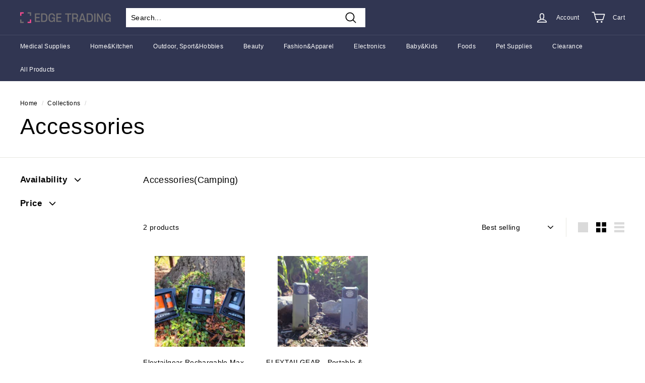

--- FILE ---
content_type: text/javascript
request_url: https://edgetradingllc.net/cdn/shop/t/10/assets/theme.js?v=172383760023222790461680209087
body_size: 38034
content:
/*
@license
  Expanse by Archetype Themes (https://archetypethemes.co)
  Access unminified JS in assets/theme.js

  Use this event listener to run your own JS outside of this file.
  Documentation - https://archetypethemes.co/blogs/expanse/javascript-events-for-developers

  document.addEventListener('page:loaded', function() {
    // Page has loaded and theme assets are ready
  });
*/window.theme=window.theme||{},window.Shopify=window.Shopify||{},theme.config={bpSmall:!1,hasSessionStorage:!0,hasLocalStorage:!0,mediaQuerySmall:"screen and (max-width: 769px)",youTubeReady:!1,vimeoReady:!1,vimeoLoading:!1,isTouch:!!("ontouchstart"in window||window.DocumentTouch&&window.document instanceof DocumentTouch||window.navigator.maxTouchPoints||window.navigator.msMaxTouchPoints),stickyHeader:!1,rtl:document.documentElement.getAttribute("dir")=="rtl"},theme.recentlyViewedIds=[],theme.config.isTouch&&(document.documentElement.className+=" supports-touch"),console&&console.log&&console.log("Expanse theme ("+theme.settings.themeVersion+") by ARCH\u039ETYPE | Learn more at https://archetypethemes.co"),window.lazySizesConfig=window.lazySizesConfig||{},lazySizesConfig.expFactor=4,function(){"use strict";theme.delegate={on:function(event,callback,options){return this.namespaces||(this.namespaces={}),this.namespaces[event]=callback,options=options||!1,this.addEventListener(event.split(".")[0],callback,options),this},off:function(event){if(this.namespaces)return this.removeEventListener(event.split(".")[0],this.namespaces[event]),delete this.namespaces[event],this}},window.on=Element.prototype.on=theme.delegate.on,window.off=Element.prototype.off=theme.delegate.off,theme.utils={defaultTo:function(value,defaultValue){return value==null||value!==value?defaultValue:value},wrap:function(el,wrapper){el.parentNode.insertBefore(wrapper,el),wrapper.appendChild(el)},debounce:function(wait,callback,immediate){var timeout;return function(){var context=this,args=arguments,later=function(){timeout=null,immediate||callback.apply(context,args)},callNow=immediate&&!timeout;clearTimeout(timeout),timeout=setTimeout(later,wait),callNow&&callback.apply(context,args)}},throttle:function(limit,callback){var waiting=!1;return function(){waiting||(callback.apply(this,arguments),waiting=!0,setTimeout(function(){waiting=!1},limit))}},prepareTransition:function(el,callback){el.addEventListener("transitionend",removeClass);function removeClass(evt){el.classList.remove("is-transitioning"),el.removeEventListener("transitionend",removeClass)}el.classList.add("is-transitioning"),el.offsetWidth,typeof callback=="function"&&callback()},compact:function(array){for(var index=-1,length=array==null?0:array.length,resIndex=0,result=[];++index<length;){var value=array[index];value&&(result[resIndex++]=value)}return result},serialize:function(form){var arr=[];return Array.prototype.slice.call(form.elements).forEach(function(field){if(!(!field.name||field.disabled||["file","reset","submit","button"].indexOf(field.type)>-1)){if(field.type==="select-multiple"){Array.prototype.slice.call(field.options).forEach(function(option){option.selected&&arr.push(encodeURIComponent(field.name)+"="+encodeURIComponent(option.value))});return}["checkbox","radio"].indexOf(field.type)>-1&&!field.checked||arr.push(encodeURIComponent(field.name)+"="+encodeURIComponent(field.value))}}),arr.join("&")}},theme.a11y={trapFocus:function(options){var eventsName={focusin:options.namespace?"focusin."+options.namespace:"focusin",focusout:options.namespace?"focusout."+options.namespace:"focusout",keydown:options.namespace?"keydown."+options.namespace:"keydown.handleFocus"},focusableEls=options.container.querySelectorAll('button, [href], input, select, textarea, [tabindex]:not([tabindex^="-"])'),elArray=[].slice.call(focusableEls),focusableElements=elArray.filter(el=>el.offsetParent!==null),firstFocusable=focusableElements[0],lastFocusable=focusableElements[focusableElements.length-1];options.elementToFocus||(options.elementToFocus=options.container),options.container.setAttribute("tabindex","-1"),options.elementToFocus.focus(),document.documentElement.off("focusin"),document.documentElement.on(eventsName.focusout,function(){document.documentElement.off(eventsName.keydown)}),document.documentElement.on(eventsName.focusin,function(evt){evt.target!==lastFocusable&&evt.target!==firstFocusable||document.documentElement.on(eventsName.keydown,function(evt2){_manageFocus(evt2)})});function _manageFocus(evt){evt.keyCode===9&&evt.target===firstFocusable&&evt.shiftKey&&(evt.preventDefault(),lastFocusable.focus())}},removeTrapFocus:function(options){var eventName=options.namespace?"focusin."+options.namespace:"focusin";options.container&&options.container.removeAttribute("tabindex"),document.documentElement.off(eventName)},lockMobileScrolling:function(namespace,element){var el=element||document.documentElement;document.documentElement.classList.add("lock-scroll"),el.on("touchmove"+namespace,function(){return!0})},unlockMobileScrolling:function(namespace,element){document.documentElement.classList.remove("lock-scroll");var el=element||document.documentElement;el.off("touchmove"+namespace)}},document.documentElement.on("keyup.tab",function(evt){evt.keyCode===9&&(document.documentElement.classList.add("tab-outline"),document.documentElement.off("keyup.tab"))}),theme.Currency=function(){var moneyFormat="${{amount}}",superScript=theme&&theme.settings&&theme.settings.superScriptPrice;function formatMoney(cents,format){format||(format=theme.settings.moneyFormat),typeof cents=="string"&&(cents=cents.replace(".",""));var value="",placeholderRegex=/\{\{\s*(\w+)\s*\}\}/,formatString=format||moneyFormat;function formatWithDelimiters(number,precision,thousands,decimal){if(precision=theme.utils.defaultTo(precision,2),thousands=theme.utils.defaultTo(thousands,","),decimal=theme.utils.defaultTo(decimal,"."),isNaN(number)||number==null)return 0;number=(number/100).toFixed(precision);var parts=number.split("."),dollarsAmount=parts[0].replace(/(\d)(?=(\d\d\d)+(?!\d))/g,"$1"+thousands),centsAmount=parts[1]?decimal+parts[1]:"";return dollarsAmount+centsAmount}switch(formatString.match(placeholderRegex)[1]){case"amount":value=formatWithDelimiters(cents,2),superScript&&value&&value.includes(".")&&(value=value.replace(".","<sup>")+"</sup>");break;case"amount_no_decimals":value=formatWithDelimiters(cents,0);break;case"amount_with_comma_separator":value=formatWithDelimiters(cents,2,".",","),superScript&&value&&value.includes(",")&&(value=value.replace(",","<sup>")+"</sup>");break;case"amount_no_decimals_with_comma_separator":value=formatWithDelimiters(cents,0,".",",");break;case"amount_no_decimals_with_space_separator":value=formatWithDelimiters(cents,0," ");break}return formatString.replace(placeholderRegex,value)}function getBaseUnit(variant){if(variant&&!(!variant.unit_price_measurement||!variant.unit_price_measurement.reference_value))return variant.unit_price_measurement.reference_value===1?variant.unit_price_measurement.reference_unit:variant.unit_price_measurement.reference_value+variant.unit_price_measurement.reference_unit}return{formatMoney,getBaseUnit}}(),theme.Images=function(){function imageSize(src){if(!src)return"620x";var match=src.match(/.+_((?:pico|icon|thumb|small|compact|medium|large|grande)|\d{1,4}x\d{0,4}|x\d{1,4})[_\.@]/);return match!==null?match[1]:null}function getSizedImageUrl(src,size){if(!src||size==null)return src;if(size==="master")return this.removeProtocol(src);var match=src.match(/\.(jpg|jpeg|gif|png|bmp|bitmap|tiff|tif)(\?v=\d+)?$/i);if(match!=null){var prefix=src.split(match[0]),suffix=match[0];return this.removeProtocol(prefix[0]+"_"+size+suffix)}return null}function removeProtocol(path){return path.replace(/http(s)?:/,"")}function lazyloadImagePath(string){var image;return string!==null&&(image=string.replace(/(\.[^.]*)$/,"_{width}x$1")),image}return{imageSize,getSizedImageUrl,removeProtocol,lazyloadImagePath}}(),theme.loadImageSection=function(container){function setAsLoaded(){container.classList.remove("loading","loading--delayed"),container.classList.add("loaded")}function checkForLazyloadedImage(){return container.querySelector(".lazyloaded")}if(container.querySelector("svg")){setAsLoaded();return}if(checkForLazyloadedImage()){setAsLoaded();return}var interval=setInterval(function(){checkForLazyloadedImage()&&(clearInterval(interval),setAsLoaded())},25)},theme.initWhenVisible=function(options){var threshold=options.threshold?options.threshold:0,observer=new IntersectionObserver((entries,observer2)=>{entries.forEach(entry=>{entry.isIntersecting&&typeof options.callback=="function"&&(options.callback(),observer2.unobserve(entry.target))})},{rootMargin:"0px 0px "+threshold+"px 0px"});observer.observe(options.element)},theme.LibraryLoader=function(){var types={link:"link",script:"script"},status={requested:"requested",loaded:"loaded"},cloudCdn="https://cdn.shopify.com/shopifycloud/",libraries={youtubeSdk:{tagId:"youtube-sdk",src:"https://www.youtube.com/iframe_api",type:types.script},vimeo:{tagId:"vimeo-api",src:"https://player.vimeo.com/api/player.js",type:types.script},shopifyXr:{tagId:"shopify-model-viewer-xr",src:cloudCdn+"shopify-xr-js/assets/v1.0/shopify-xr.en.js",type:types.script},modelViewerUi:{tagId:"shopify-model-viewer-ui",src:cloudCdn+"model-viewer-ui/assets/v1.0/model-viewer-ui.en.js",type:types.script},modelViewerUiStyles:{tagId:"shopify-model-viewer-ui-styles",src:cloudCdn+"model-viewer-ui/assets/v1.0/model-viewer-ui.css",type:types.link}};function load(libraryName,callback){var library=libraries[libraryName];if(library&&library.status!==status.requested){if(callback=callback||function(){},library.status===status.loaded){callback();return}library.status=status.requested;var tag;switch(library.type){case types.script:tag=createScriptTag(library,callback);break;case types.link:tag=createLinkTag(library,callback);break}tag.id=library.tagId,library.element=tag;var firstScriptTag=document.getElementsByTagName(library.type)[0];firstScriptTag.parentNode.insertBefore(tag,firstScriptTag)}}function createScriptTag(library,callback){var tag=document.createElement("script");return tag.src=library.src,tag.addEventListener("load",function(){library.status=status.loaded,callback()}),tag}function createLinkTag(library,callback){var tag=document.createElement("link");return tag.href=library.src,tag.rel="stylesheet",tag.type="text/css",tag.addEventListener("load",function(){library.status=status.loaded,callback()}),tag}return{load}}(),theme.rteInit=function(){document.querySelectorAll(".rte table").forEach(table=>{var wrapWith=document.createElement("div");wrapWith.classList.add("table-wrapper"),theme.utils.wrap(table,wrapWith)}),document.querySelectorAll('.rte iframe[src*="youtube.com/embed"]').forEach(iframe=>{wrapVideo(iframe)}),document.querySelectorAll('.rte iframe[src*="player.vimeo"]').forEach(iframe=>{wrapVideo(iframe)});function wrapVideo(iframe){iframe.src=iframe.src;var wrapWith=document.createElement("div");wrapWith.classList.add("video-wrapper"),theme.utils.wrap(iframe,wrapWith)}document.querySelectorAll(".rte a img").forEach(img=>{img.parentNode.classList.add("rte__image")})},theme.Sections=function(){this.constructors={},this.instances=[],document.addEventListener("shopify:section:load",this._onSectionLoad.bind(this)),document.addEventListener("shopify:section:unload",this._onSectionUnload.bind(this)),document.addEventListener("shopify:section:select",this._onSelect.bind(this)),document.addEventListener("shopify:section:deselect",this._onDeselect.bind(this)),document.addEventListener("shopify:block:select",this._onBlockSelect.bind(this)),document.addEventListener("shopify:block:deselect",this._onBlockDeselect.bind(this))},theme.Sections.prototype=Object.assign({},theme.Sections.prototype,{_createInstance:function(container,constructor,scope){var id=container.getAttribute("data-section-id"),type=container.getAttribute("data-section-type");if(constructor=constructor||this.constructors[type],!(typeof constructor>"u")){if(scope){var instanceExists=this._findInstance(id);instanceExists&&this._removeInstance(id)}try{var instance=Object.assign(new constructor(container),{id,type,container});this.instances.push(instance)}catch(e){console.error(e)}}},_findInstance:function(id){for(var i=0;i<this.instances.length;i++)if(this.instances[i].id===id)return this.instances[i]},_removeInstance:function(id){for(var i=this.instances.length,instance;i--;)if(this.instances[i].id===id){instance=this.instances[i],this.instances.splice(i,1);break}return instance},_onSectionLoad:function(evt,subSection,subSectionId){window.AOS&&AOS.refreshHard(),theme&&theme.initGlobals&&theme.initGlobals();var container=subSection||evt.target,section=subSection||evt.target.querySelector("[data-section-id]");if(section){this._createInstance(section);var instance=subSection?subSectionId:this._findInstance(evt.detail.sectionId),haveSubSections=container.querySelectorAll("[data-subsection]");haveSubSections.length&&this.loadSubSections(container),instance&&typeof instance.onLoad=="function"&&instance.onLoad(evt),setTimeout(function(){window.dispatchEvent(new Event("scroll"))},200)}},_onSectionUnload:function(evt){this.instances=this.instances.filter(function(instance){var isEventInstance=instance.id===evt.detail.sectionId;return isEventInstance&&typeof instance.onUnload=="function"&&instance.onUnload(evt),!isEventInstance})},loadSubSections:function(scope){if(scope){var sections=scope.querySelectorAll("[data-section-id]");sections.forEach(el=>{this._onSectionLoad(null,el,el.dataset.sectionId)})}},_onSelect:function(evt){var instance=this._findInstance(evt.detail.sectionId);typeof instance<"u"&&typeof instance.onSelect=="function"&&instance.onSelect(evt)},_onDeselect:function(evt){var instance=this._findInstance(evt.detail.sectionId);typeof instance<"u"&&typeof instance.onDeselect=="function"&&instance.onDeselect(evt)},_onBlockSelect:function(evt){var instance=this._findInstance(evt.detail.sectionId);typeof instance<"u"&&typeof instance.onBlockSelect=="function"&&instance.onBlockSelect(evt)},_onBlockDeselect:function(evt){var instance=this._findInstance(evt.detail.sectionId);typeof instance<"u"&&typeof instance.onBlockDeselect=="function"&&instance.onBlockDeselect(evt)},register:function(type,constructor,scope){this.constructors[type]=constructor;var sections=document.querySelectorAll('[data-section-type="'+type+'"]');scope&&(sections=scope.querySelectorAll('[data-section-type="'+type+'"]')),sections.forEach(function(container){this._createInstance(container,constructor,scope)}.bind(this))},reinit:function(section){for(var i=0;i<this.instances.length;i++){var instance=this.instances[i];instance.type===section&&typeof instance.forceReload=="function"&&instance.forceReload()}}}),theme.Variants=function(){function Variants(options){this.container=options.container,this.variants=options.variants,this.singleOptionSelector=options.singleOptionSelector,this.originalSelectorId=options.originalSelectorId,this.enableHistoryState=options.enableHistoryState,this.dynamicVariantsEnabled=options.dynamicVariantsEnabled,this.currentlySelectedValues=this._getCurrentOptions(),this.currentVariant=this._getVariantFromOptions(),this.container.querySelectorAll(this.singleOptionSelector).forEach(el=>{el.addEventListener("change",this._onSelectChange.bind(this))})}return Variants.prototype=Object.assign({},Variants.prototype,{_getCurrentOptions:function(){var result=[];return this.container.querySelectorAll(this.singleOptionSelector).forEach(el=>{var type=el.getAttribute("type");type==="radio"||type==="checkbox"?el.checked&&result.push({value:el.value,index:el.dataset.index}):result.push({value:el.value,index:el.dataset.index})}),result=theme.utils.compact(result),result},_numberFromOptionKey:function(key){return parseInt(key.substr(-1))},_getWeightedOptionMatchCount:function(variant){return this._getCurrentOptions().reduce((count,{value,index})=>{const weightedCount=4-this._numberFromOptionKey(index);return variant[index]===value?count+weightedCount:count},0)},_getFullMatch(needsToBeAvailable){const currentlySelectedOptions=this._getCurrentOptions();return this.variants.find(variant=>{const isMatch=currentlySelectedOptions.every(({value,index})=>variant[index]===value);return needsToBeAvailable?isMatch&&variant.available:isMatch})},_getClosestAvailableMatch:function(lastSelectedOption){if(!lastSelectedOption)return null;const currentlySelectedOptions=this._getCurrentOptions(),variants=this.variants;return(lastSelectedOption&&variants.filter(variant=>currentlySelectedOptions.filter(({value,index})=>this._numberFromOptionKey(index)<=this._numberFromOptionKey(lastSelectedOption.index)).every(({value,index})=>variant[index]===value)&&variant.available)).reduce((bestMatch,variant)=>{if(bestMatch===null)return variant;const bestMatchCount=this._getWeightedOptionMatchCount(bestMatch,lastSelectedOption);return this._getWeightedOptionMatchCount(variant,lastSelectedOption)>bestMatchCount?variant:bestMatch},null)},_getVariantFromOptions:function(lastSelectedOption){const availableFullMatch=this._getFullMatch(!0),closestAvailableMatch=this._getClosestAvailableMatch(lastSelectedOption),fullMatch=this._getFullMatch(!1);return this.dynamicVariantsEnabled?availableFullMatch||closestAvailableMatch||fullMatch||null:fullMatch||null},_updateInputState:function(variant,el){return input=>{if(variant===null)return;const index=input.dataset.index,value=input.value,type=input.getAttribute("type");type==="radio"||type==="checkbox"?input.checked=variant[index]===value:input.value=variant[index]}},_onSelectChange:function({srcElement}){const optionSelectElements=this.container.querySelectorAll(this.singleOptionSelector),variant=this._getVariantFromOptions({index:srcElement.dataset.index,value:srcElement.value});optionSelectElements.forEach(this._updateInputState(variant,srcElement));const currentlySelectedValues=this.currentlySelectedValues=this._getCurrentOptions(),detail={variant,currentlySelectedValues,value:srcElement.value,index:srcElement.parentElement.dataset.index};this.container.dispatchEvent(new CustomEvent("variantChange",{detail})),document.dispatchEvent(new CustomEvent("variant:change",{detail})),variant&&(this._updateMasterSelect(variant),this._updateImages(variant),this._updatePrice(variant),this._updateUnitPrice(variant),this._updateSKU(variant),this.currentVariant=variant,this.enableHistoryState&&this._updateHistoryState(variant))},_updateImages:function(variant){var variantImage=variant.featured_image||{},currentVariantImage=this.currentVariant&&this.currentVariant.featured_image||{};!variant.featured_image||variantImage.src===currentVariantImage.src||this.container.dispatchEvent(new CustomEvent("variantImageChange",{detail:{variant}}))},_updatePrice:function(variant){this.currentVariant&&variant.price===this.currentVariant.price&&variant.compare_at_price===this.currentVariant.compare_at_price||this.container.dispatchEvent(new CustomEvent("variantPriceChange",{detail:{variant}}))},_updateUnitPrice:function(variant){this.currentVariant&&variant.unit_price===this.currentVariant.unit_price||this.container.dispatchEvent(new CustomEvent("variantUnitPriceChange",{detail:{variant}}))},_updateSKU:function(variant){this.currentVariant&&variant.sku===this.currentVariant.sku||this.container.dispatchEvent(new CustomEvent("variantSKUChange",{detail:{variant}}))},_updateHistoryState:function(variant){if(!(!history.replaceState||!variant)){var newurl=window.location.protocol+"//"+window.location.host+window.location.pathname+"?variant="+variant.id;window.history.replaceState({path:newurl},"",newurl)}},_updateMasterSelect:function(variant){let masterSelect=this.container.querySelector(this.originalSelectorId);masterSelect&&(masterSelect.value=variant.id,masterSelect.dispatchEvent(new Event("change",{bubbles:!0})))}}),Variants}(),window.vimeoApiReady=function(){theme.config.vimeoLoading=!0,checkIfVimeoIsReady().then(function(){theme.config.vimeoReady=!0,theme.config.vimeoLoading=!1,document.dispatchEvent(new CustomEvent("vimeoReady"))})};function checkIfVimeoIsReady(){var wait,timeout,deferred=new Promise((resolve,reject)=>{wait=setInterval(function(){Vimeo&&(clearInterval(wait),clearTimeout(timeout),resolve())},500),timeout=setTimeout(function(){clearInterval(wait),reject()},4e3)});return deferred}if(theme.VimeoPlayer=function(){var classes={loading:"loading",loaded:"loaded",interactable:"video-interactable"},defaults={byline:!1,loop:!0,muted:!0,playsinline:!0,portrait:!1,title:!1};function VimeoPlayer(divId,videoId,options){this.divId=divId,this.el=document.getElementById(divId),this.videoId=videoId,this.iframe=null,this.options=options,this.options&&this.options.videoParent&&(this.parent=this.el.closest(this.options.videoParent)),this.setAsLoading(),theme.config.vimeoReady?this.init():(theme.LibraryLoader.load("vimeo",window.vimeoApiReady),document.addEventListener("vimeoReady",this.init.bind(this)))}return VimeoPlayer.prototype=Object.assign({},VimeoPlayer.prototype,{init:function(){var args=defaults;args.id=this.videoId,this.videoPlayer=new Vimeo.Player(this.el,args),this.videoPlayer.ready().then(this.playerReady.bind(this))},playerReady:function(){this.iframe=this.el.querySelector("iframe"),this.iframe.setAttribute("tabindex","-1"),this.options.loop==="false"&&this.videoPlayer.setLoop(!1),this.options.style==="sound"?this.videoPlayer.setVolume(1):this.videoPlayer.setVolume(0),this.setAsLoaded();var observer=new IntersectionObserver((entries,observer2)=>{entries.forEach(entry=>{entry.isIntersecting?this.play():this.pause()})},{rootMargin:"0px 0px 50px 0px"});observer.observe(this.iframe)},setAsLoading:function(){this.parent&&this.parent.classList.add(classes.loading)},setAsLoaded:function(){this.parent&&(this.parent.classList.remove(classes.loading),this.parent.classList.add(classes.loaded),this.parent.classList.add(classes.interactable),Shopify&&Shopify.designMode&&window.AOS&&AOS.refreshHard())},enableInteraction:function(){this.parent&&this.parent.classList.add(classes.interactable)},play:function(){this.videoPlayer&&typeof this.videoPlayer.play=="function"&&this.videoPlayer.play()},pause:function(){this.videoPlayer&&typeof this.videoPlayer.pause=="function"&&this.videoPlayer.pause()},destroy:function(){this.videoPlayer&&typeof this.videoPlayer.destroy=="function"&&this.videoPlayer.destroy()}}),VimeoPlayer}(),window.onYouTubeIframeAPIReady=function(){theme.config.youTubeReady=!0,document.dispatchEvent(new CustomEvent("youTubeReady"))},theme.YouTube=function(){var classes={loading:"loading",loaded:"loaded",interactable:"video-interactable"},defaults={width:1280,height:720,playerVars:{autohide:0,autoplay:1,cc_load_policy:0,controls:0,fs:0,iv_load_policy:3,modestbranding:1,playsinline:1,rel:0}};function YouTube(divId,options){this.divId=divId,this.iframe=null,this.attemptedToPlay=!1,defaults.events={onReady:this.onVideoPlayerReady.bind(this),onStateChange:this.onVideoStateChange.bind(this)},this.options=Object.assign({},defaults,options),this.options&&(this.options.videoParent&&(this.parent=document.getElementById(this.divId).closest(this.options.videoParent)),this.options.autoplay||(this.options.playerVars.autoplay=this.options.autoplay),this.options.style==="sound"&&(this.options.playerVars.controls=1,this.options.playerVars.autoplay=0)),this.setAsLoading(),theme.config.youTubeReady?this.init():(theme.LibraryLoader.load("youtubeSdk"),document.addEventListener("youTubeReady",this.init.bind(this)))}return YouTube.prototype=Object.assign({},YouTube.prototype,{init:function(){this.videoPlayer=new YT.Player(this.divId,this.options)},onVideoPlayerReady:function(evt){this.iframe=document.getElementById(this.divId),this.iframe.setAttribute("tabindex","-1"),this.options.style!=="sound"&&evt.target.mute();var observer=new IntersectionObserver((entries,observer2)=>{entries.forEach(entry=>{entry.isIntersecting?this.play():this.pause()})},{rootMargin:"0px 0px 50px 0px"});observer.observe(this.iframe)},onVideoStateChange:function(evt){switch(evt.data){case-1:this.attemptedToPlay&&(this.setAsLoaded(),this.enableInteraction());break;case 0:this.play(evt);break;case 1:this.setAsLoaded();break;case 3:this.attemptedToPlay=!0;break}},setAsLoading:function(){this.parent&&this.parent.classList.add(classes.loading)},setAsLoaded:function(){this.parent&&(this.parent.classList.remove(classes.loading),this.parent.classList.add(classes.loaded),Shopify&&Shopify.designMode&&window.AOS&&AOS.refreshHard())},enableInteraction:function(){this.parent&&this.parent.classList.add(classes.interactable)},play:function(){this.videoPlayer&&typeof this.videoPlayer.playVideo=="function"&&this.videoPlayer.playVideo()},pause:function(){this.videoPlayer&&typeof this.videoPlayer.pauseVideo=="function"&&this.videoPlayer.pauseVideo()},destroy:function(){this.videoPlayer&&typeof this.videoPlayer.destroy=="function"&&this.videoPlayer.destroy()}}),YouTube}(),function(){var e=!1,t;document.body.addEventListener("touchstart",function(i){if(!i.target.closest(".flickity-slider"))return e=!1;e=!0,t={x:i.touches[0].pageX,y:i.touches[0].pageY}}),document.body.addEventListener("touchmove",function(i){if(e&&i.cancelable){var n={x:i.touches[0].pageX-t.x,y:i.touches[0].pageY-t.y};Math.abs(n.x)>Flickity.defaults.dragThreshold&&i.preventDefault()}},{passive:!1})}(),theme.AjaxRenderer=function(){function AjaxRenderer({sections,onReplace,debug}={}){this.sections=sections||[],this.cachedSections=[],this.onReplace=onReplace,this.debug=!!debug}return AjaxRenderer.prototype=Object.assign({},AjaxRenderer.prototype,{renderPage:function(basePath,newParams,updateURLHash=!0){const currentParams=new URLSearchParams(window.location.search),updatedParams=this.getUpdatedParams(currentParams,newParams),sectionRenders=this.sections.map(section=>{const url=`${basePath}?section_id=${section.sectionId}&${updatedParams.toString()}`,cachedSectionUrl=cachedSection=>cachedSection.url===url;return this.cachedSections.some(cachedSectionUrl)?this.renderSectionFromCache(cachedSectionUrl,section):this.renderSectionFromFetch(url,section)});return updateURLHash&&this.updateURLHash(updatedParams),Promise.all(sectionRenders)},renderSectionFromCache:function(url,section){const cachedSection=this.cachedSections.find(url);return this.log(`[AjaxRenderer] rendering from cache: url=${cachedSection.url}`),this.renderSection(cachedSection.html,section),Promise.resolve(section)},renderSectionFromFetch:function(url,section){return this.log(`[AjaxRenderer] redering from fetch: url=${url}`),new Promise((resolve,reject)=>{fetch(url).then(response=>response.text()).then(responseText=>{const html=responseText;this.cachedSections=[...this.cachedSections,{html,url}],this.renderSection(html,section),resolve(section)}).catch(err=>reject(err))})},renderSection:function(html,section){this.log(`[AjaxRenderer] rendering section: section=${JSON.stringify(section)}`);const newDom=new DOMParser().parseFromString(html,"text/html");if(this.onReplace)this.onReplace(newDom,section);else if(typeof section.nodeId=="string"){var newContentEl=newDom.getElementById(section.nodeId);if(!newContentEl)return;document.getElementById(section.nodeId).innerHTML=newContentEl.innerHTML}else section.nodeId.forEach(id=>{document.getElementById(id).innerHTML=newDom.getElementById(id).innerHTML});return section},getUpdatedParams:function(currentParams,newParams){const clone=new URLSearchParams(currentParams),preservedParams=["sort_by","q","options[prefix]","type"];for(const[key,value]of clone.entries())!newParams.getAll(key).includes(value)&&!preservedParams.includes(key)&&clone.delete(key);for(const[key,value]of newParams.entries())!clone.getAll(key).includes(value)&&value!==""&&clone.append(key,value);return clone},updateURLHash:function(searchParams){history.pushState({},"",`${window.location.pathname}${searchParams&&"?".concat(searchParams)}`)},log:function(...args){this.debug&&console.log(...args)}}),AjaxRenderer}(),window.Shopify&&window.Shopify.theme&&navigator&&navigator.sendBeacon&&window.Shopify.designMode&&navigator.sendBeacon("https://api.archetypethemes.co/api/beacon",new URLSearchParams({shop:window.Shopify.shop,themeName:window.theme&&window.theme.settings&&`${window.theme.settings.themeName} v${window.theme.settings.themeVersion}`,role:window.Shopify.theme.role,route:window.location.pathname,themeId:window.Shopify.theme.id,themeStoreId:window.Shopify.theme.theme_store_id||0,isThemeEditor:!!window.Shopify.designMode})),theme.cart={getCart:function(){var url="".concat(theme.routes.cart,"?t=").concat(Date.now());return fetch(url,{credentials:"same-origin",method:"GET"}).then(response=>response.json())},getCartProductMarkup:function(){var url="".concat(theme.routes.cartPage,"?t=").concat(Date.now());return url=url.indexOf("?")===-1?url+"?view=ajax":url+"&view=ajax",fetch(url,{credentials:"same-origin",method:"GET"}).then(function(response){return response.text()})},changeItem:function(key,qty){return this._updateCart({url:"".concat(theme.routes.cartChange,"?t=").concat(Date.now()),data:JSON.stringify({id:key,quantity:qty})})},_updateCart:function(params){return fetch(params.url,{method:"POST",body:params.data,credentials:"same-origin",headers:{"Content-Type":"application/json","X-Requested-With":"XMLHttpRequest"}}).then(response=>response.json()).then(function(cart){return cart})},updateAttribute:function(key,value){return this._updateCart({url:"/cart/update.js",data:JSON.stringify({attributes:{[key]:theme.cart.attributeToString(value)}})})},updateNote:function(note){return this._updateCart({url:"/cart/update.js",data:JSON.stringify({note:theme.cart.attributeToString(note)})})},attributeToString:function(attribute){return typeof attribute!="string"&&(attribute+="",attribute==="undefined"&&(attribute="")),attribute.trim()}},theme.CartForm=function(){var selectors={products:"[data-products]",qtySelector:".js-qty__wrapper",discounts:"[data-discounts]",savings:"[data-savings]",subTotal:"[data-subtotal]",cartBubble:".cart-link__bubble",cartNote:'[name="note"]',termsCheckbox:".cart__terms-checkbox",checkoutBtn:".cart__checkout"},classes={btnLoading:"btn--loading"},config={requiresTerms:!1};function CartForm(form){form&&(this.form=form,this.wrapper=form.parentNode,this.location=form.dataset.location,this.namespace=".cart-"+this.location,this.products=form.querySelector(selectors.products),this.submitBtn=form.querySelector(selectors.checkoutBtn),this.discounts=form.querySelector(selectors.discounts),this.savings=form.querySelector(selectors.savings),this.subtotal=form.querySelector(selectors.subTotal),this.termsCheckbox=form.querySelector(selectors.termsCheckbox),this.noteInput=form.querySelector(selectors.cartNote),this.termsCheckbox&&(config.requiresTerms=!0),this.init())}return CartForm.prototype=Object.assign({},CartForm.prototype,{init:function(){this.initQtySelectors(),document.addEventListener("cart:quantity"+this.namespace,this.quantityChanged.bind(this)),this.form.on("submit"+this.namespace,this.onSubmit.bind(this)),this.noteInput&&this.noteInput.addEventListener("change",function(){var newNote=this.value;theme.cart.updateNote(newNote)}),document.addEventListener("cart:build",function(){this.buildCart()}.bind(this))},reInit:function(){this.initQtySelectors()},onSubmit:function(evt){if(this.submitBtn.classList.add(classes.btnLoading),config.requiresTerms&&!this.termsCheckbox.checked)return alert(theme.strings.cartTermsConfirmation),this.submitBtn.classList.remove(classes.btnLoading),evt.preventDefault(),!1},_parseProductHTML:function(html){var parser=new DOMParser,doc=parser.parseFromString(html,"text/html");return{items:doc.querySelector(".cart__items"),discounts:doc.querySelector(".cart__discounts")}},buildCart:function(){theme.cart.getCartProductMarkup().then(this.cartMarkup.bind(this))},cartMarkup:function(html){var markup=this._parseProductHTML(html),items=markup.items,count=parseInt(items.dataset.count),subtotal=items.dataset.cartSubtotal,savings=items.dataset.cartSavings;this.updateCartDiscounts(markup.discounts),this.updateSavings(savings),count>0?this.wrapper.classList.remove("is-empty"):this.wrapper.classList.add("is-empty"),this.updateCount(count),this.products.innerHTML="",this.products.append(items),this.subtotal.innerHTML=theme.Currency.formatMoney(subtotal,theme.settings.moneyFormat),this.reInit(),window.AOS&&AOS.refreshHard(),Shopify&&Shopify.StorefrontExpressButtons&&Shopify.StorefrontExpressButtons.initialize()},updateCartDiscounts:function(markup){this.discounts&&(this.discounts.innerHTML="",this.discounts.append(markup))},initQtySelectors:function(){this.form.querySelectorAll(selectors.qtySelector).forEach(el=>{var selector=new theme.QtySelector(el,{namespace:this.namespace,isCart:!0})})},quantityChanged:function(evt){var key=evt.detail[0],qty=evt.detail[1],el=evt.detail[2];!key||!qty||(el&&el.classList.add("is-loading"),theme.cart.changeItem(key,qty).then(function(cart){cart.item_count>0?this.wrapper.classList.remove("is-empty"):this.wrapper.classList.add("is-empty"),this.buildCart(),document.dispatchEvent(new CustomEvent("cart:updated",{detail:{cart}}))}.bind(this)).catch(function(XMLHttpRequest){}))},updateSubtotal:function(subtotal){this.form.querySelector(selectors.subTotal).innerHTML=theme.Currency.formatMoney(subtotal,theme.settings.moneyFormat)},updateSavings:function(savings){if(this.savings)if(savings>0){var amount=theme.Currency.formatMoney(savings,theme.settings.moneyFormat);this.savings.classList.remove("hide"),this.savings.innerHTML=theme.strings.cartSavings.replace("[savings]",amount)}else this.savings.classList.add("hide")},updateCount:function(count){var countEls=document.querySelectorAll(".cart-link__bubble-num");countEls.length&&countEls.forEach(el=>{el.innerText=count});var bubbles=document.querySelectorAll(selectors.cartBubble);bubbles.length&&(count>0?bubbles.forEach(b=>{b.classList.add("cart-link__bubble--visible")}):bubbles.forEach(b=>{b.classList.remove("cart-link__bubble--visible")}))}}),CartForm}(),theme.collapsibles=function(){var selectors={trigger:".collapsible-trigger",module:".collapsible-content",moduleInner:".collapsible-content__inner",tabs:".collapsible-trigger--tab"},classes={hide:"hide",open:"is-open",autoHeight:"collapsible--auto-height",tabs:"collapsible-trigger--tab"},namespace=".collapsible",isTransitioning=!1;function init(scope){var el=scope||document;el.querySelectorAll(selectors.trigger).forEach(trigger=>{var state=trigger.classList.contains(classes.open);trigger.setAttribute("aria-expanded",state),trigger.off("click"+namespace),trigger.on("click"+namespace,toggle)})}function toggle(evt){if(!isTransitioning){isTransitioning=!0;var el=evt.currentTarget,isOpen=el.classList.contains(classes.open),isTab=el.classList.contains(classes.tabs),moduleId=el.getAttribute("aria-controls"),container=document.getElementById(moduleId);if(moduleId||(moduleId=el.dataset.controls),!!moduleId){if(!container){var multipleMatches=document.querySelectorAll('[data-id="'+moduleId+'"]');multipleMatches.length>0&&(container=el.parentNode.querySelector('[data-id="'+moduleId+'"]'))}if(!container){isTransitioning=!1;return}var height=container.querySelector(selectors.moduleInner).offsetHeight,isAutoHeight=container.classList.contains(classes.autoHeight),parentCollapsibleEl=container.parentNode.closest(selectors.module),childHeight=height;if(isTab){if(isOpen){isTransitioning=!1;return}var newModule;document.querySelectorAll(selectors.tabs+'[data-id="'+el.dataset.id+'"]').forEach(el2=>{el2.classList.remove(classes.open),newModule=document.querySelector("#"+el2.getAttribute("aria-controls")),setTransitionHeight(newModule,0,!0)})}if(isOpen&&isAutoHeight&&setTimeout(function(){height=0,setTransitionHeight(container,height,isOpen,isAutoHeight)},0),isOpen&&!isAutoHeight&&(height=0),el.setAttribute("aria-expanded",!isOpen),isOpen?el.classList.remove(classes.open):el.classList.add(classes.open),setTransitionHeight(container,height,isOpen,isAutoHeight),parentCollapsibleEl){var parentHeight=parentCollapsibleEl.style.height;isOpen&&parentHeight==="auto"&&(childHeight=0);var totalHeight=isOpen?parentCollapsibleEl.offsetHeight-childHeight:height+parentCollapsibleEl.offsetHeight;setTransitionHeight(parentCollapsibleEl,totalHeight,!1,!1)}if(window.SPR){var btn=container.querySelector(".spr-summary-actions-newreview");if(!btn)return;btn.off("click"+namespace),btn.on("click"+namespace,function(){height=container.querySelector(selectors.moduleInner).offsetHeight,setTransitionHeight(container,height,isOpen,isAutoHeight)})}}}}function setTransitionHeight(container,height,isOpen,isAutoHeight){if(container.classList.remove(classes.hide),theme.utils.prepareTransition(container,function(){container.style.height=height+"px",isOpen?container.classList.remove(classes.open):container.classList.add(classes.open)}),!isOpen&&isAutoHeight){var o=container;window.setTimeout(function(){o.css("height","auto"),isTransitioning=!1},500)}else isTransitioning=!1}return{init}}(),theme.Disclosure=function(){var selectors={disclosureForm:"[data-disclosure-form]",disclosureList:"[data-disclosure-list]",disclosureToggle:"[data-disclosure-toggle]",disclosureInput:"[data-disclosure-input]",disclosureOptions:"[data-disclosure-option]"},classes={listVisible:"disclosure-list--visible"};function Disclosure(disclosure){this.container=disclosure,this._cacheSelectors(),this._setupListeners()}return Disclosure.prototype=Object.assign({},Disclosure.prototype,{_cacheSelectors:function(){this.cache={disclosureForm:this.container.closest(selectors.disclosureForm),disclosureList:this.container.querySelector(selectors.disclosureList),disclosureToggle:this.container.querySelector(selectors.disclosureToggle),disclosureInput:this.container.querySelector(selectors.disclosureInput),disclosureOptions:this.container.querySelectorAll(selectors.disclosureOptions)}},_setupListeners:function(){this.eventHandlers=this._setupEventHandlers(),this.cache.disclosureToggle.addEventListener("click",this.eventHandlers.toggleList),this.cache.disclosureOptions.forEach(function(disclosureOption){disclosureOption.addEventListener("click",this.eventHandlers.connectOptions)},this),this.container.addEventListener("keyup",this.eventHandlers.onDisclosureKeyUp),this.cache.disclosureList.addEventListener("focusout",this.eventHandlers.onDisclosureListFocusOut),this.cache.disclosureToggle.addEventListener("focusout",this.eventHandlers.onDisclosureToggleFocusOut),document.body.addEventListener("click",this.eventHandlers.onBodyClick)},_setupEventHandlers:function(){return{connectOptions:this._connectOptions.bind(this),toggleList:this._toggleList.bind(this),onBodyClick:this._onBodyClick.bind(this),onDisclosureKeyUp:this._onDisclosureKeyUp.bind(this),onDisclosureListFocusOut:this._onDisclosureListFocusOut.bind(this),onDisclosureToggleFocusOut:this._onDisclosureToggleFocusOut.bind(this)}},_connectOptions:function(event){event.preventDefault(),this._submitForm(event.currentTarget.dataset.value)},_onDisclosureToggleFocusOut:function(event){var disclosureLostFocus=this.container.contains(event.relatedTarget)===!1;disclosureLostFocus&&this._hideList()},_onDisclosureListFocusOut:function(event){var childInFocus=event.currentTarget.contains(event.relatedTarget),isVisible=this.cache.disclosureList.classList.contains(classes.listVisible);isVisible&&!childInFocus&&this._hideList()},_onDisclosureKeyUp:function(event){event.which===27&&(this._hideList(),this.cache.disclosureToggle.focus())},_onBodyClick:function(event){var isOption=this.container.contains(event.target),isVisible=this.cache.disclosureList.classList.contains(classes.listVisible);isVisible&&!isOption&&this._hideList()},_submitForm:function(value){this.cache.disclosureInput.value=value,this.cache.disclosureForm.submit()},_hideList:function(){this.cache.disclosureList.classList.remove(classes.listVisible),this.cache.disclosureToggle.setAttribute("aria-expanded",!1)},_toggleList:function(){var ariaExpanded=this.cache.disclosureToggle.getAttribute("aria-expanded")==="true";this.cache.disclosureList.classList.toggle(classes.listVisible),this.cache.disclosureToggle.setAttribute("aria-expanded",!ariaExpanded)},destroy:function(){this.cache.disclosureToggle.removeEventListener("click",this.eventHandlers.toggleList),this.cache.disclosureOptions.forEach(function(disclosureOption){disclosureOption.removeEventListener("click",this.eventHandlers.connectOptions)},this),this.container.removeEventListener("keyup",this.eventHandlers.onDisclosureKeyUp),this.cache.disclosureList.removeEventListener("focusout",this.eventHandlers.onDisclosureListFocusOut),this.cache.disclosureToggle.removeEventListener("focusout",this.eventHandlers.onDisclosureToggleFocusOut),document.body.removeEventListener("click",this.eventHandlers.onBodyClick)}}),Disclosure}(),theme.Modals=function(){function Modal(id,name,options){var defaults={close:".js-modal-close",open:".js-modal-open-"+name,openClass:"modal--is-active",closingClass:"modal--is-closing",bodyOpenClass:["modal-open"],bodyOpenSolidClass:"modal-open--solid",bodyClosingClass:"modal-closing",closeOffContentClick:!0};if(this.id=id,this.modal=document.getElementById(id),!this.modal)return!1;this.modalContent=this.modal.querySelector(".modal__inner"),this.config=Object.assign(defaults,options),this.modalIsOpen=!1,this.focusOnOpen=this.config.focusIdOnOpen?document.getElementById(this.config.focusIdOnOpen):this.modal,this.isSolid=this.config.solid,this.init()}return Modal.prototype.init=function(){document.querySelectorAll(this.config.open).forEach(btn=>{btn.setAttribute("aria-expanded","false"),btn.addEventListener("click",this.open.bind(this))}),this.modal.querySelectorAll(this.config.close).forEach(btn=>{btn.addEventListener("click",this.close.bind(this))}),document.addEventListener("drawerOpen",function(){this.close()}.bind(this))},Modal.prototype.open=function(evt){var externalCall=!1;this.modalIsOpen||(evt?evt.preventDefault():externalCall=!0,evt&&evt.stopPropagation&&(evt.stopPropagation(),this.activeSource=evt.currentTarget.setAttribute("aria-expanded","true")),this.modalIsOpen&&!externalCall&&this.close(),this.modal.classList.add(this.config.openClass),document.documentElement.classList.add(...this.config.bodyOpenClass),this.isSolid&&document.documentElement.classList.add(this.config.bodyOpenSolidClass),this.modalIsOpen=!0,theme.a11y.trapFocus({container:this.modal,elementToFocus:this.focusOnOpen,namespace:"modal_focus"}),document.dispatchEvent(new CustomEvent("modalOpen")),document.dispatchEvent(new CustomEvent("modalOpen."+this.id)),this.bindEvents())},Modal.prototype.close=function(evt){if(this.modalIsOpen){if(evt&&!evt.target.closest(".js-modal-close")){if(evt.target.closest(".modal__inner"))return}document.activeElement.blur(),this.modal.classList.remove(this.config.openClass),this.modal.classList.add(this.config.closingClass),document.documentElement.classList.remove(...this.config.bodyOpenClass),document.documentElement.classList.add(this.config.bodyClosingClass),window.setTimeout(function(){document.documentElement.classList.remove(this.config.bodyClosingClass),this.modal.classList.remove(this.config.closingClass),this.activeSource&&this.activeSource.getAttribute("aria-expanded")&&this.activeSource.setAttribute("aria-expanded","false").focus()}.bind(this),500),this.isSolid&&document.documentElement.classList.remove(this.config.bodyOpenSolidClass),this.modalIsOpen=!1,theme.a11y.removeTrapFocus({container:this.modal,namespace:"modal_focus"}),document.dispatchEvent(new CustomEvent("modalClose."+this.id)),this.unbindEvents()}},Modal.prototype.bindEvents=function(){window.on("keyup.modal",function(evt){evt.keyCode===27&&this.close()}.bind(this)),this.config.closeOffContentClick&&this.modal.on("click.modal",this.close.bind(this))},Modal.prototype.unbindEvents=function(){document.documentElement.off(".modal"),this.config.closeOffContentClick&&this.modal.off(".modal")},Modal}(),window.onpageshow=function(evt){evt.persisted&&(document.body.classList.remove("unloading"),document.querySelectorAll(".cart__checkout").forEach(el=>{el.classList.remove("btn--loading")}))},theme.pageTransitions=function(){document.body.dataset.transitions==="true"&&(navigator.userAgent.match(/Version\/[\d\.]+.*Safari/)&&document.querySelectorAll("a").forEach(a=>{window.setTimeout(function(){document.body.classList.remove("unloading")},1200)}),document.querySelectorAll('a.hero__slide-link, a[href^="mailto:"], a[href^="#"], a[target="_blank"], a[href*="youtube.com/watch"], a[href*="youtu.be/"], a[href*="player.vimeo.com/video/"], a[href*="vimeo.com/"], a[download]').forEach(el=>{el.classList.add("js-no-transition")}),document.querySelectorAll("a:not(.js-no-transition)").forEach(el=>{el.addEventListener("click",function(evt){if(evt.metaKey)return!0;evt.preventDefault(),document.body.classList.add("unloading");var src=el.getAttribute("href");window.setTimeout(function(){location.href=src},50)})}),document.querySelectorAll("a.mobile-nav__link").forEach(el=>{el.addEventListener("click",function(){theme.NavDrawer.close()})}))},typeof window.noUiSlider>"u")throw new Error("theme.PriceRange is missing vendor noUiSlider: // =require vendor/nouislider.js");theme.PriceRange=function(){var defaultStep=10,selectors={priceRange:".price-range",priceRangeSlider:".price-range__slider",priceRangeInputMin:".price-range__input-min",priceRangeInputMax:".price-range__input-max",priceRangeDisplayMin:".price-range__display-min",priceRangeDisplayMax:".price-range__display-max"};function PriceRange(container,{onChange,onUpdate,...sliderOptions}={}){return this.container=container,this.onChange=onChange,this.onUpdate=onUpdate,this.sliderOptions=sliderOptions||{},this.init()}return PriceRange.prototype=Object.assign({},PriceRange.prototype,{init:function(){if(!this.container.classList.contains("price-range"))throw new Error("You must instantiate PriceRange with a valid container");return this.formEl=this.container.closest("form"),this.sliderEl=this.container.querySelector(selectors.priceRangeSlider),this.inputMinEl=this.container.querySelector(selectors.priceRangeInputMin),this.inputMaxEl=this.container.querySelector(selectors.priceRangeInputMax),this.displayMinEl=this.container.querySelector(selectors.priceRangeDisplayMin),this.displayMaxEl=this.container.querySelector(selectors.priceRangeDisplayMax),this.minRange=parseFloat(this.container.dataset.min)||0,this.minValue=parseFloat(this.container.dataset.minValue)||0,this.maxRange=parseFloat(this.container.dataset.max)||100,this.maxValue=parseFloat(this.container.dataset.maxValue)||this.maxRange,this.createPriceRange()},createPriceRange:function(){this.sliderEl&&this.sliderEl.noUiSlider&&typeof this.sliderEl.noUiSlider.destroy=="function"&&this.sliderEl.noUiSlider.destroy();var slider=noUiSlider.create(this.sliderEl,{connect:!0,step:defaultStep,...this.sliderOptions,start:[this.minValue,this.maxValue],range:{min:this.minRange,max:this.maxRange}});return slider.on("update",values=>{this.displayMinEl.innerHTML=theme.Currency.formatMoney(values[0],theme.settings.moneyFormat),this.displayMaxEl.innerHTML=theme.Currency.formatMoney(values[1],theme.settings.moneyFormat),this.onUpdate&&this.onUpdate(values)}),slider.on("change",values=>{if(this.inputMinEl.value=values[0],this.inputMaxEl.value=values[1],this.onChange){const formData=new FormData(this.formEl);this.onChange(formData)}}),slider}}),PriceRange}(),theme.AjaxProduct=function(){var status={loading:!1};function ProductForm(form,submit,args){this.form=form,this.args=args;var submitSelector=submit||".add-to-cart";this.form&&(this.addToCart=form.querySelector(submitSelector),this.form.addEventListener("submit",this.addItemFromForm.bind(this)))}return ProductForm.prototype=Object.assign({},ProductForm.prototype,{addItemFromForm:function(evt,callback){if(evt.preventDefault(),!status.loading){this.addToCart.classList.add("btn--loading"),status.loading=!0;var data=theme.utils.serialize(this.form);fetch(theme.routes.cartAdd,{method:"POST",body:data,credentials:"same-origin",headers:{"Content-Type":"application/x-www-form-urlencoded","X-Requested-With":"XMLHttpRequest"}}).then(response=>response.json()).then(function(data2){if(data2.status===422)this.error(data2);else{var product=data2;this.success(product)}status.loading=!1,this.addToCart.classList.remove("btn--loading"),document.body.classList.contains("template-cart")&&(window.scrollTo(0,0),location.reload())}.bind(this))}},success:function(product){var errors=this.form.querySelector(".errors");errors&&errors.remove(),document.dispatchEvent(new CustomEvent("ajaxProduct:added",{detail:{product,addToCartBtn:this.addToCart}})),this.args&&this.args.scopedEventId&&document.dispatchEvent(new CustomEvent("ajaxProduct:added:"+this.args.scopedEventId,{detail:{product,addToCartBtn:this.addToCart}}))},error:function(error){if(!error.description){console.warn(error);return}var errors=this.form.querySelector(".errors");errors&&errors.remove();var errorDiv=document.createElement("div");errorDiv.classList.add("errors","text-center"),errorDiv.textContent=error.description,this.form.append(errorDiv),document.dispatchEvent(new CustomEvent("ajaxProduct:error",{detail:{errorMessage:error.description}})),this.args&&this.args.scopedEventId&&document.dispatchEvent(new CustomEvent("ajaxProduct:error:"+this.args.scopedEventId,{detail:{errorMessage:error.description}}))}}),ProductForm}(),theme.ProductMedia=function(){var modelJsonSections={},models={},xrButtons={},selectors={mediaGroup:"[data-product-single-media-group]",xrButton:"[data-shopify-xr]"};function init(modelViewerContainers,sectionId){modelJsonSections[sectionId]={loaded:!1},modelViewerContainers.forEach(function(container,index){var mediaId=container.dataset.mediaId,modelViewerElement=container.querySelector("model-viewer"),modelId=modelViewerElement.dataset.modelId;if(index===0){var mediaGroup=container.closest(selectors.mediaGroup),xrButton=mediaGroup.querySelector(selectors.xrButton);xrButtons[sectionId]={element:xrButton,defaultId:modelId}}models[mediaId]={modelId,sectionId,container,element:modelViewerElement}}),window.Shopify.loadFeatures([{name:"shopify-xr",version:"1.0",onLoad:setupShopifyXr},{name:"model-viewer-ui",version:"1.0",onLoad:setupModelViewerUi}]),theme.LibraryLoader.load("modelViewerUiStyles")}function setupShopifyXr(errors){if(!errors){if(!window.ShopifyXR){document.addEventListener("shopify_xr_initialized",function(){setupShopifyXr()});return}for(var sectionId in modelJsonSections)if(modelJsonSections.hasOwnProperty(sectionId)){var modelSection=modelJsonSections[sectionId];if(modelSection.loaded)continue;var modelJson=document.querySelector("#ModelJson-"+sectionId);window.ShopifyXR.addModels(JSON.parse(modelJson.innerHTML)),modelSection.loaded=!0}window.ShopifyXR.setupXRElements()}}function setupModelViewerUi(errors){if(!errors){for(var key in models)if(models.hasOwnProperty(key)){var model=models[key];!model.modelViewerUi&&Shopify&&(model.modelViewerUi=new Shopify.ModelViewerUI(model.element)),setupModelViewerListeners(model)}}}function setupModelViewerListeners(model){var xrButton=xrButtons[model.sectionId];model.container.addEventListener("mediaVisible",function(){xrButton.element.setAttribute("data-shopify-model3d-id",model.modelId),!theme.config.isTouch&&model.modelViewerUi.play()}),model.container.addEventListener("mediaHidden",function(){xrButton.element.setAttribute("data-shopify-model3d-id",xrButton.defaultId),model.modelViewerUi.pause()}),model.container.addEventListener("xrLaunch",function(){model.modelViewerUi.pause()})}function removeSectionModels(sectionId){for(var key in models)if(models.hasOwnProperty(key)){var model=models[key];model.sectionId===sectionId&&delete models[key]}delete modelJsonSections[sectionId]}return{init,removeSectionModels}}(),theme.QtySelector=function(){var selectors={input:".js-qty__num",plus:".js-qty__adjust--plus",minus:".js-qty__adjust--minus"};function QtySelector(el,options){this.wrapper=el,this.plus=el.querySelector(selectors.plus),this.minus=el.querySelector(selectors.minus),this.input=el.querySelector(selectors.input),this.minValue=this.input.getAttribute("min")||1;var defaults={namespace:null,isCart:!1,key:this.input.dataset.id};this.options=Object.assign({},defaults,options),this.init()}return QtySelector.prototype=Object.assign({},QtySelector.prototype,{init:function(){this.plus.addEventListener("click",function(){var qty=this._getQty();this._change(qty+1)}.bind(this)),this.minus.addEventListener("click",function(){var qty=this._getQty();this._change(qty-1)}.bind(this)),this.input.addEventListener("change",function(evt){this._change(this._getQty())}.bind(this))},_getQty:function(){var qty=this.input.value;return parseFloat(qty)==parseInt(qty)&&!isNaN(qty)||(qty=1),parseInt(qty)},_change:function(qty){qty<=this.minValue&&(qty=this.minValue),this.input.value=qty,this.options.isCart&&document.dispatchEvent(new CustomEvent("cart:quantity"+this.options.namespace,{detail:[this.options.key,qty,this.wrapper]}))}}),QtySelector}(),theme.Slideshow=function(){var classes={animateOut:"animate-out",isPaused:"is-paused",isActive:"is-active"},selectors={allSlides:".slideshow__slide",currentSlide:".is-selected",wrapper:".slideshow-wrapper",pauseButton:".slideshow__pause"},productSelectors={thumb:".product__thumb-item:not(.hide)",links:".product__thumb-item:not(.hide) a",arrow:".product__thumb-arrow"},defaults={adaptiveHeight:!1,autoPlay:!1,avoidReflow:!1,childNav:null,childNavScroller:null,childVertical:!1,dragThreshold:7,fade:!1,friction:.8,initialIndex:0,pageDots:!1,pauseAutoPlayOnHover:!1,prevNextButtons:!1,rightToLeft:theme.config.rtl,selectedAttraction:.14,setGallerySize:!0,wrapAround:!0};function slideshow(el,args){if(this.el=el,this.args=Object.assign({},defaults,args),this.args.on={ready:this.init.bind(this),change:this.slideChange.bind(this),settle:this.afterChange.bind(this)},this.args.childNav&&(this.childNavEls=this.args.childNav.querySelectorAll(productSelectors.thumb),this.childNavLinks=this.args.childNav.querySelectorAll(productSelectors.links),this.arrows=this.args.childNav.querySelectorAll(productSelectors.arrow),this.childNavLinks.length&&this.initChildNav()),this.args.avoidReflow&&avoidReflow(el),this.slideshow=new Flickity(el,this.args),el.dataset.zoom&&el.dataset.zoom==="true"&&(this.slideshow.on("dragStart",()=>{this.slideshow.slider.style.pointerEvents="none",this.slideshow.options.fade&&(this.slideshow.slider.querySelector(".is-selected").style.pointerEvents="none")}),this.slideshow.on("dragEnd",()=>{this.slideshow.slider.style.pointerEvents="auto",this.slideshow.options.fade&&(this.slideshow.slider.querySelector(".is-selected").style.pointerEvents="auto")})),this.args.autoPlay){var wrapper=el.closest(selectors.wrapper);this.pauseBtn=wrapper.querySelector(selectors.pauseButton),this.pauseBtn&&this.pauseBtn.addEventListener("click",this._togglePause.bind(this))}window.on("resize",theme.utils.debounce(300,function(){this.resize()}.bind(this)));function avoidReflow(el2){if(el2.id){for(var firstChild=el2.firstChild;firstChild!=null&&firstChild.nodeType==3;)firstChild=firstChild.nextSibling;var style=document.createElement("style");style.innerHTML=`#${el2.id} .flickity-viewport{height:${firstChild.offsetHeight}px}`,document.head.appendChild(style)}}}return slideshow.prototype=Object.assign({},slideshow.prototype,{init:function(el){this.currentSlide=this.el.querySelector(selectors.currentSlide),this.args.callbacks&&this.args.callbacks.onInit&&typeof this.args.callbacks.onInit=="function"&&this.args.callbacks.onInit(this.currentSlide),window.AOS&&AOS.refresh()},slideChange:function(index){this.args.fade&&this.currentSlide&&(this.currentSlide.classList.add(classes.animateOut),this.currentSlide.addEventListener("transitionend",function(){this.currentSlide.classList.remove(classes.animateOut)}.bind(this))),this.args.childNav&&this.childNavGoTo(index),this.args.callbacks&&this.args.callbacks.onChange&&typeof this.args.callbacks.onChange=="function"&&this.args.callbacks.onChange(index),this.arrows&&this.arrows.length&&(this.arrows[0].classList.toggle("hide",index===0),this.arrows[1].classList.toggle("hide",index===this.childNavLinks.length-1))},afterChange:function(index){this.args.fade&&this.el.querySelectorAll(selectors.allSlides).forEach(slide=>{slide.classList.remove(classes.animateOut)}),this.currentSlide=this.el.querySelector(selectors.currentSlide),this.args.childNav&&this.childNavGoTo(this.slideshow.selectedIndex)},destroy:function(){this.args.childNav&&this.childNavLinks.length&&this.childNavLinks.forEach(a=>{a.classList.remove(classes.isActive)}),this.slideshow.destroy()},reposition:function(){this.slideshow.reposition()},_togglePause:function(){this.pauseBtn.classList.contains(classes.isPaused)?(this.pauseBtn.classList.remove(classes.isPaused),this.slideshow.playPlayer()):(this.pauseBtn.classList.add(classes.isPaused),this.slideshow.pausePlayer())},resize:function(){this.slideshow.resize()},play:function(){this.slideshow.playPlayer()},pause:function(){this.slideshow.pausePlayer()},goToSlide:function(i){this.slideshow.select(i)},setDraggable:function(enable){this.slideshow.options.draggable=enable,this.slideshow.updateDraggable()},initChildNav:function(){this.childNavLinks[this.args.initialIndex].classList.add("is-active"),this.childNavLinks.forEach((link,i)=>{link.setAttribute("data-index",i),link.addEventListener("click",function(evt){evt.preventDefault(),this.goToSlide(this.getChildIndex(evt.currentTarget))}.bind(this)),link.addEventListener("focus",function(evt){this.goToSlide(this.getChildIndex(evt.currentTarget))}.bind(this)),link.addEventListener("keydown",function(evt){evt.keyCode===13&&this.goToSlide(this.getChildIndex(evt.currentTarget))}.bind(this))}),this.arrows.length&&this.arrows.forEach(arrow=>{arrow.addEventListener("click",this.arrowClick.bind(this))})},getChildIndex:function(target){return parseInt(target.dataset.index)},childNavGoTo:function(index){this.childNavLinks.forEach(a=>{a.blur(),a.classList.remove(classes.isActive)});var el=this.childNavLinks[index];if(el.classList.add(classes.isActive),!!this.args.childNavScroller)if(this.args.childVertical){var elTop=el.offsetTop;this.args.childNavScroller.scrollTop=elTop-100}else{var elLeft=el.offsetLeft;this.args.childNavScroller.scrollLeft=elLeft-100}},arrowClick:function(evt){evt.currentTarget.classList.contains("product__thumb-arrow--prev")?this.slideshow.previous():this.slideshow.next()}}),slideshow}(),theme.VariantAvailability=function(){var classes={disabled:"disabled"};function availability(args){this.type=args.type,this.variantsObject=args.variantsObject,this.currentVariantObject=args.currentVariantObject,this.container=args.container,this.namespace=args.namespace,this.init()}return availability.prototype=Object.assign({},availability.prototype,{init:function(){this.container.on("variantChange"+this.namespace,this.setAvailability.bind(this)),this.setInitialAvailability()},createAvailableOptionsTree(variants,currentlySelectedValues){return variants.reduce((options,variant)=>(Object.keys(options).forEach(index=>{if(variant[index]===null)return;let entry=options[index].find(option=>option.value===variant[index]);typeof entry>"u"&&(entry={value:variant[index],soldOut:!0},options[index].push(entry));const currentOption1=currentlySelectedValues.find(({value,index:index2})=>index2==="option1"),currentOption2=currentlySelectedValues.find(({value,index:index2})=>index2==="option2");switch(index){case"option1":entry.soldOut=entry.soldOut&&variant.available?!1:entry.soldOut;break;case"option2":currentOption1&&variant.option1===currentOption1.value&&(entry.soldOut=entry.soldOut&&variant.available?!1:entry.soldOut);case"option3":currentOption1&&variant.option1===currentOption1.value&&currentOption2&&variant.option2===currentOption2.value&&(entry.soldOut=entry.soldOut&&variant.available?!1:entry.soldOut)}}),options),{option1:[],option2:[],option3:[]})},setInitialAvailability:function(){this.container.querySelectorAll(".variant-input-wrap").forEach(group=>{this.disableVariantGroup(group)});const currentlySelectedValues=this.currentVariantObject.options.map((value,index)=>({value,index:`option${index+1}`})),initialOptions=this.createAvailableOptionsTree(this.variantsObject,currentlySelectedValues,this.currentVariantObject);for(var[option,values]of Object.entries(initialOptions))this.manageOptionState(option,values)},setAvailability:function(evt){const{value:lastSelectedValue,index:lastSelectedIndex,currentlySelectedValues,variant}=evt.detail,valuesToManage=this.createAvailableOptionsTree(this.variantsObject,currentlySelectedValues,variant,lastSelectedIndex,lastSelectedValue);for(var[option,values]of Object.entries(valuesToManage))this.manageOptionState(option,values,lastSelectedValue)},manageOptionState:function(option,values){var group=this.container.querySelector('.variant-input-wrap[data-index="'+option+'"]');values.forEach(obj=>{this.enableVariantOption(group,obj)})},enableVariantOption:function(group,obj){var value=obj.value.replace(/([ #;&,.+*~\':"!^$[\]()=>|\/@])/g,"\\$1");if(this.type==="dropdown")obj.soldOut?group.querySelector('option[value="'+value+'"]').disabled=!0:group.querySelector('option[value="'+value+'"]').disabled=!1;else{var buttonGroup=group.querySelector('.variant-input[data-value="'+value+'"]'),input=buttonGroup.querySelector("input"),label=buttonGroup.querySelector("label");input.classList.remove(classes.disabled),label.classList.remove(classes.disabled),obj.soldOut&&(input.classList.add(classes.disabled),label.classList.add(classes.disabled))}},disableVariantGroup:function(group){this.type==="dropdown"?group.querySelectorAll("option").forEach(option=>{option.disabled=!0}):(group.querySelectorAll("input").forEach(input=>{input.classList.add(classes.disabled)}),group.querySelectorAll("label").forEach(label=>{label.classList.add(classes.disabled)}))}}),availability}(),theme.videoModal=function(){var youtubePlayer,vimeoPlayer,videoHolderId="VideoHolder",selectors={youtube:'a[href*="youtube.com/watch"], a[href*="youtu.be/"]',vimeo:'a[href*="player.vimeo.com/player/"], a[href*="vimeo.com/"]',mp4Trigger:".product-video-trigger--mp4",mp4Player:".product-video-mp4-sound"},youtubeTriggers=document.querySelectorAll(selectors.youtube),vimeoTriggers=document.querySelectorAll(selectors.vimeo),mp4Triggers=document.querySelectorAll(selectors.mp4Trigger);if(!youtubeTriggers.length&&!vimeoTriggers.length&&!mp4Triggers.length)return;var videoHolderDiv=document.getElementById(videoHolderId);youtubeTriggers.length&&theme.LibraryLoader.load("youtubeSdk"),vimeoTriggers.length&&theme.LibraryLoader.load("vimeo",window.vimeoApiReady);var modal=new theme.Modals("VideoModal","video-modal",{closeOffContentClick:!0,bodyOpenClass:["modal-open","video-modal-open"],solid:!0});youtubeTriggers.forEach(btn=>{btn.addEventListener("click",triggerYouTubeModal)}),vimeoTriggers.forEach(btn=>{btn.addEventListener("click",triggerVimeoModal)}),mp4Triggers.forEach(btn=>{btn.addEventListener("click",triggerMp4Modal)}),document.addEventListener("modalClose.VideoModal",closeVideoModal);function triggerYouTubeModal(evt){if(theme.config.youTubeReady){evt.preventDefault(),emptyVideoHolder(),modal.open(evt);var videoId=getYoutubeVideoId(evt.currentTarget.getAttribute("href"));youtubePlayer=new theme.YouTube(videoHolderId,{videoId,style:"sound",events:{onReady:onYoutubeReady}})}}function triggerVimeoModal(evt){if(theme.config.vimeoReady){evt.preventDefault(),emptyVideoHolder(),modal.open(evt);var videoId=evt.currentTarget.dataset.videoId,videoLoop=evt.currentTarget.dataset.videoLoop;vimeoPlayer=new theme.VimeoPlayer(videoHolderId,videoId,{style:"sound",loop:videoLoop})}}function triggerMp4Modal(evt){emptyVideoHolder();var el=evt.currentTarget,player=el.parentNode.querySelector(selectors.mp4Player),playerClone=player.cloneNode(!0);playerClone.classList.remove("hide"),videoHolderDiv.append(playerClone),modal.open(evt),videoHolderDiv.querySelector("video").play()}function onYoutubeReady(evt){evt.target.unMute(),evt.target.playVideo()}function getYoutubeVideoId(url){var regExp=/^.*((youtu.be\/)|(v\/)|(\/u\/\w\/)|(embed\/)|(watch\?))\??v?=?([^#\&\?]*).*/,match=url.match(regExp);return match&&match[7].length==11?match[7]:!1}function emptyVideoHolder(){videoHolderDiv.innerHTML=""}function closeVideoModal(){youtubePlayer&&typeof youtubePlayer.destroy=="function"?youtubePlayer.destroy():vimeoPlayer&&typeof vimeoPlayer.destroy=="function"?vimeoPlayer.destroy():emptyVideoHolder()}};class ToolTip extends HTMLElement{constructor(){super(),this.el=this,this.inner=this.querySelector("[data-tool-tip-inner]"),this.closeButton=this.querySelector("[data-tool-tip-close]"),this.toolTipContent=this.querySelector("[data-tool-tip-content]"),this.toolTipTitle=this.querySelector("[data-tool-tip-title]"),this.triggers=document.querySelectorAll("[data-tool-tip-trigger]"),document.addEventListener("tooltip:open",e=>{this._open(e.detail.context,e.detail.content)})}_open(context,insertedHtml){this.toolTipContent.innerHTML=insertedHtml,context!="store-availability"&&this.toolTipTitle.remove(),this._lockScrolling(),this.closeButton&&this.closeButton.on("click.tooltip-close",()=>{this._close()}),document.documentElement.on("click.tooltip-outerclick",event=>{this.el.dataset.toolTipOpen==="true"&&!this.inner.contains(event.target)&&this._close()}),document.documentElement.on("keydown.tooltip-esc",event=>{event.code==="Escape"&&this._close()}),this.el.dataset.toolTipOpen=!0,this.el.dataset.toolTip=context}_close(){this.toolTipContent.innerHTML="",this.el.dataset.toolTipOpen="false",this.el.dataset.toolTip="",this._unlockScrolling(),this.closeButton.off("click.tooltip-close"),document.documentElement.off("click.tooltip-outerclick"),document.documentElement.off("keydown.tooltip-esc")}_lockScrolling(){theme.a11y.trapFocus({container:this.el,namespace:"tooltip_focus"}),theme.a11y.lockMobileScrolling(),document.documentElement.classList.add("modal-open")}_unlockScrolling(){theme.a11y.removeTrapFocus({container:this.el,namespace:"tooltip_focus"}),theme.a11y.unlockMobileScrolling(),document.documentElement.classList.remove("modal-open")}}customElements.define("tool-tip",ToolTip);class ToolTipTrigger extends HTMLElement{constructor(){super(),this.el=this,this.toolTipContent=this.querySelector("[data-tool-tip-content]"),this.init()}init(){const toolTipOpen=new CustomEvent("tooltip:open",{detail:{context:this.dataset.toolTip,content:this.toolTipContent.innerHTML},bubbles:!0});this.el.addEventListener("click",e=>{e.stopPropagation(),this.dispatchEvent(toolTipOpen)})}}customElements.define("tool-tip-trigger",ToolTipTrigger);class NewsletterReminder extends HTMLElement{constructor(){super(),this.closeBtn=this.querySelector("[data-close-button]"),this.popupTrigger=this.querySelector("[data-message]"),this.id=this.dataset.sectionId,this.newsletterId=`NewsletterPopup-${this.id}`,this.cookie=Cookies.get(`newsletter-${this.id}`),this.cookieName=`newsletter-${this.id}`,this.secondsBeforeShow=this.dataset.delaySeconds,this.expiry=parseInt(this.dataset.delayDays),this.modal=new theme.Modals(`NewsletterPopup-${this.newsletterId}`,"newsletter-popup-modal"),this.init()}init(){document.addEventListener("shopify:block:select",evt=>{evt.detail.sectionId===this.id&&this.show(0,!0)}),document.addEventListener("shopify:block:deselect",evt=>{evt.detail.sectionId===this.id&&this.hide()}),document.addEventListener(`modalOpen.${this.newsletterId}`,()=>this.hide()),document.addEventListener(`modalClose.${this.newsletterId}`,()=>this.show()),document.addEventListener("newsletter:openReminder",()=>this.show(0)),this.closeBtn.addEventListener("click",()=>{this.hide(),Cookies.set(this.cookieName,"opened",{path:"/",expires:this.expiry})}),this.popupTrigger.addEventListener("click",()=>{const reminderOpen=new CustomEvent("reminder:openNewsletter",{bubbles:!0});this.dispatchEvent(reminderOpen),this.hide()})}show(time=this.secondsBeforeShow,forceOpen=!1){sessionStorage.getItem("reminderAppeared")==="true"||setTimeout(()=>{this.dataset.enabled="true",sessionStorage.setItem("reminderAppeared",!0)},time*1e3)}hide(){this.dataset.enabled="false"}}customElements.define("newsletter-reminder",NewsletterReminder);class ParallaxImage extends HTMLElement{constructor(){super(),this.parallaxImage=this.querySelector("[data-parallax-image]"),this.windowInnerHeight=window.innerHeight,this.isActive=!1,this.timeout=null,this.directionMap={right:0,top:90,left:180,bottom:270},this.directionMultipliers={0:[1,0],90:[0,-1],180:[-1,0],270:[0,1]},this.init(),window.addEventListener("scroll",()=>this.scrollHandler())}getParallaxInfo(){const{width,height,top}=this.parallaxImage.getBoundingClientRect();let element=this.parallaxImage,multipliers,{angle,movement}=element.dataset,movementPixels=Math.ceil(angle==="top"?height*(parseFloat(movement)/100):width*(parseFloat(movement)/100));angle=this.directionMap[angle]??parseFloat(angle),angle!==angle&&(angle=270),movementPixels!==movementPixels&&(movementPixels=100),angle%=360,angle<0&&(angle+=360);const toLeft=angle>90&&angle<270,toTop=angle<180;if(element.style[toLeft?"left":"right"]=0,element.style[toTop?"top":"bottom"]=0,angle%90){const radians=angle*Math.PI/180;multipliers=[Math.cos(radians),Math.sin(radians)*-1]}else multipliers=this.directionMultipliers[angle];return multipliers[0]&&(element.style.width=`calc(100% + ${movementPixels*Math.abs(multipliers[0])}px)`),multipliers[1]&&(element.style.height=`calc(100% + ${movementPixels*Math.abs(multipliers[1])}px)`),{element,movementPixels,multipliers,top,height}}init(){const{element,movementPixels,multipliers,top,height}=this.getParallaxInfo(),scrolledInContainer=this.windowInnerHeight-top,scrollArea=this.windowInnerHeight+height,progress=scrolledInContainer/scrollArea;if(progress>-.1&&progress<1.1){const position=Math.min(Math.max(progress,0),1)*movementPixels;element.style.transform=`translate3d(${position*multipliers[0]}px, ${position*multipliers[1]}px, 0)`}this.isActive&&requestAnimationFrame(this.init.bind(this))}scrollHandler(){this.isActive?clearTimeout(this.timeout):(this.isActive=!0,requestAnimationFrame(this.init.bind(this))),this.timeout=setTimeout(()=>this.isActive=!1,20)}}customElements.define("parallax-image",ParallaxImage),theme.announcementBar=function(){var args={autoPlay:5e3,avoidReflow:!0,cellAlign:theme.config.rtl?"right":"left",fade:!0},bar,flickity;function init(){bar=document.getElementById("AnnouncementSlider"),bar&&(unload(),bar.dataset.blockCount!==1&&(flickity=new theme.Slideshow(bar,args)))}function onBlockSelect(id){var slide=bar.querySelector("#AnnouncementSlide-"+id),index=parseInt(slide.dataset.index);flickity&&typeof flickity.pause=="function"&&(flickity.goToSlide(index),flickity.pause())}function onBlockDeselect(){flickity&&typeof flickity.play=="function"&&flickity.play()}function unload(){flickity&&typeof flickity.destroy=="function"&&flickity.destroy()}return{init,onBlockSelect,onBlockDeselect,unload}}(),theme.customerTemplates=function(){checkUrlHash(),initEventListeners(),resetPasswordSuccess(),customerAddressForm();function checkUrlHash(){var hash=window.location.hash;hash==="#recover"&&toggleRecoverPasswordForm()}function toggleRecoverPasswordForm(){var passwordForm=document.getElementById("RecoverPasswordForm").classList.toggle("hide"),loginForm=document.getElementById("CustomerLoginForm").classList.toggle("hide")}function initEventListeners(){var recoverForm=document.getElementById("RecoverPassword");recoverForm&&recoverForm.addEventListener("click",function(evt){evt.preventDefault(),toggleRecoverPasswordForm()});var hideRecoverPassword=document.getElementById("HideRecoverPasswordLink");hideRecoverPassword&&hideRecoverPassword.addEventListener("click",function(evt){evt.preventDefault(),toggleRecoverPasswordForm()})}function resetPasswordSuccess(){var formState=document.querySelector(".reset-password-success");formState&&document.getElementById("ResetSuccess").classList.remove("hide")}function customerAddressForm(){var newAddressForm=document.getElementById("AddressNewForm"),addressForms=document.querySelectorAll(".js-address-form");!newAddressForm||!addressForms.length||(setTimeout(function(){document.querySelectorAll(".js-address-country").forEach(el=>{var countryId=el.dataset.countryId,provinceId=el.dataset.provinceId,provinceContainerId=el.dataset.provinceContainerId;new Shopify.CountryProvinceSelector(countryId,provinceId,{hideElement:provinceContainerId})})},1e3),document.querySelectorAll(".address-new-toggle").forEach(el=>{el.addEventListener("click",function(){newAddressForm.classList.toggle("hide")})}),document.querySelectorAll(".address-edit-toggle").forEach(el=>{el.addEventListener("click",function(evt){var formId=evt.currentTarget.dataset.formId;document.getElementById("EditAddress_"+formId).classList.toggle("hide")})}),document.querySelectorAll(".address-delete").forEach(el=>{el.addEventListener("click",function(evt){var formId=evt.currentTarget.dataset.formId,confirmMessage=evt.currentTarget.dataset.confirmMessage;confirm(confirmMessage||"Are you sure you wish to delete this address?")&&Shopify&&Shopify.postLink("/account/addresses/"+formId,{parameters:{_method:"delete"}})})}))}},theme.headerNav=function(){var selectors={wrapper:"#HeaderWrapper",siteHeader:"#SiteHeader",logo:"#LogoContainer img",megamenu:".megamenu",navigation:".site-navigation",navItems:".site-nav__item",navLinks:".site-nav__link",navLinksWithDropdown:".site-nav__link--has-dropdown",navDropdownLinks:".site-nav__dropdown-link--second-level",triggerCollapsedMenu:".site-nav__compress-menu",collapsedMenu:'[data-type="nav"]',bottomSearch:'[data-type="search"]'},classes={hasDropdownClass:"site-nav--has-dropdown",hasSubDropdownClass:"site-nav__deep-dropdown-trigger",dropdownActive:"is-focused",headerCompressed:"header-wrapper--compressed",overlay:"header-wrapper--overlay",overlayStyle:"is-light"},config={namespace:".siteNav",wrapperOverlayed:!1,stickyEnabled:!1,stickyActive:!1,subarPositionInit:!1,threshold:0},wrapper,siteHeader,bottomNav,bottomSearch;function init(){wrapper=document.querySelector(selectors.wrapper),siteHeader=document.querySelector(selectors.siteHeader),bottomNav=wrapper.querySelector(selectors.collapsedMenu),bottomSearch=wrapper.querySelector(selectors.bottomSearch),config.threshold=wrapper.getBoundingClientRect().top,config.subarPositionInit=!1,config.stickyEnabled=siteHeader.dataset.sticky==="true",config.stickyEnabled?(config.wrapperOverlayed=wrapper.classList.contains(classes.overlayStyle),stickyHeaderCheck()):disableSticky(),theme.settings.overlayHeader=siteHeader.dataset.overlay==="true",theme.settings.overlayHeader&&Shopify&&Shopify.designMode&&document.body.classList.contains("template-collection")&&!document.querySelector(".collection-hero")&&this.disableOverlayHeader(),setAbsoluteBottom(),window.on("resize"+config.namespace,theme.utils.debounce(250,setAbsoluteBottom));var collapsedNavTrigger=wrapper.querySelector(selectors.triggerCollapsedMenu);collapsedNavTrigger&&collapsedNavTrigger.on("click",function(){collapsedNavTrigger.classList.toggle("is-active"),theme.utils.prepareTransition(bottomNav,function(){bottomNav.classList.toggle("is-active")})}),accessibleDropdowns();var navigation=siteHeader.querySelector(selectors.navigation);navigation.querySelectorAll(".grid-product")&&(new theme.QuickAdd(navigation),new theme.QuickShop(navigation)),window.on("load"+config.namespace,resizeLogo),window.on("resize"+config.namespace,theme.utils.debounce(150,resizeLogo))}function setAbsoluteBottom(){theme.settings.overlayHeader&&document.querySelector(".header-section").classList.add("header-section--overlay");var activeSubBar=theme.config.bpSmall?document.querySelector('.site-header__element--sub[data-type="search"]'):document.querySelector('.site-header__element--sub[data-type="nav"]');if(activeSubBar){var h=activeSubBar.offsetHeight;h!==0&&document.documentElement.style.setProperty("--header-padding-bottom",h+"px"),config.subarPositionInit||(wrapper.classList.add("header-wrapper--init"),config.subarPositionInit=!0)}}function disableOverlayHeader(){wrapper.classList.remove(config.overlayEnabledClass,classes.overlayStyle),config.wrapperOverlayed=!1,theme.settings.overlayHeader=!1}function stickyHeaderCheck(){theme.config.stickyHeader=doesMegaMenuFit(),theme.config.stickyHeader?(config.forceStopSticky=!1,stickyHeader()):(config.forceStopSticky=!0,disableSticky())}function disableSticky(){document.querySelector(".header-section").style.position="relative"}function removeOverlayClass(){config.wrapperOverlayed&&wrapper.classList.remove(classes.overlayStyle)}function doesMegaMenuFit(){var largestMegaNav=0;return siteHeader.querySelectorAll(selectors.megamenu).forEach(nav=>{var h=nav.offsetHeight;h>largestMegaNav&&(largestMegaNav=h)}),!(window.innerHeight<largestMegaNav+120)}function stickyHeader(){window.scrollY>config.threshold&&stickyHeaderScroll(),window.on("scroll"+config.namespace,stickyHeaderScroll)}function stickyHeaderScroll(){config.stickyEnabled&&(config.forceStopSticky||requestAnimationFrame(scrollHandler))}function scrollHandler(){if(window.scrollY>config.threshold){if(config.stickyActive)return;bottomNav&&theme.utils.prepareTransition(bottomNav),bottomSearch&&theme.utils.prepareTransition(bottomSearch),config.stickyActive=!0,wrapper.classList.add(classes.headerCompressed),config.wrapperOverlayed&&wrapper.classList.remove(classes.overlayStyle),document.dispatchEvent(new CustomEvent("headerStickyChange"))}else{if(!config.stickyActive)return;bottomNav&&theme.utils.prepareTransition(bottomNav),bottomSearch&&theme.utils.prepareTransition(bottomSearch),config.stickyActive=!1,config.threshold=wrapper.getBoundingClientRect().top,wrapper.classList.remove(classes.headerCompressed),config.wrapperOverlayed&&wrapper.classList.add(classes.overlayStyle),document.dispatchEvent(new CustomEvent("headerStickyChange"))}}function accessibleDropdowns(){var hasActiveDropdown=!1,hasActiveSubDropdown=!1,closeOnClickActive=!1;theme.config.isTouch&&document.querySelectorAll(selectors.navLinksWithDropdown).forEach(el=>{el.on("touchend"+config.namespace,function(evt){var parent=evt.currentTarget.parentNode;parent.classList.contains(classes.dropdownActive)?window.location.replace(evt.currentTarget.getAttribute("href")):(evt.preventDefault(),closeDropdowns(),openFirstLevelDropdown(evt.currentTarget))})}),document.querySelectorAll(selectors.navLinks).forEach(el=>{el.on("focusin"+config.namespace,accessibleMouseEvent),el.on("mouseover"+config.namespace,accessibleMouseEvent),el.on("mouseleave"+config.namespace,closeDropdowns)}),document.querySelectorAll(selectors.navDropdownLinks).forEach(el=>{theme.config.isTouch&&el.on("touchend"+config.namespace,function(evt){var parent=evt.currentTarget.parentNode;parent.classList.contains(classes.hasSubDropdownClass)?parent.classList.contains(classes.dropdownActive)?window.location.replace(evt.currentTarget.getAttribute("href")):(evt.preventDefault(),closeThirdLevelDropdown(),openSecondLevelDropdown(evt.currentTarget)):window.location.replace(evt.currentTarget.getAttribute("href"))}),el.on("focusin"+config.namespace,function(evt){closeThirdLevelDropdown(),openSecondLevelDropdown(evt.currentTarget,!0)})}),theme.config.isTouch&&(document.body.on("touchend"+config.namespace,function(){closeDropdowns()}),siteHeader.querySelectorAll(selectors.megamenu).forEach(el=>{el.on("touchend"+config.namespace,function(evt){evt.stopImmediatePropagation()})}));function accessibleMouseEvent(evt){hasActiveDropdown&&closeSecondLevelDropdown(),hasActiveSubDropdown&&closeThirdLevelDropdown(),openFirstLevelDropdown(evt.currentTarget)}function openFirstLevelDropdown(el){var parent=el.parentNode;if(parent.classList.contains(classes.hasDropdownClass)&&(parent.classList.add(classes.dropdownActive),hasActiveDropdown=!0),!theme.config.isTouch&&!closeOnClickActive){var eventType=theme.config.isTouch?"touchend":"click";closeOnClickActive=!0,document.documentElement.on(eventType+config.namespace,function(){closeDropdowns(),document.documentElement.off(eventType+config.namespace),closeOnClickActive=!1}.bind(this))}}function openSecondLevelDropdown(el,skipCheck){var parent=el.parentNode;(parent.classList.contains(classes.hasSubDropdownClass)||skipCheck)&&(parent.classList.add(classes.dropdownActive),hasActiveSubDropdown=!0)}function closeDropdowns(){closeSecondLevelDropdown(),closeThirdLevelDropdown()}function closeSecondLevelDropdown(){document.querySelectorAll(selectors.navItems).forEach(el=>{el.classList.remove(classes.dropdownActive)})}function closeThirdLevelDropdown(){document.querySelectorAll(selectors.navDropdownLinks).forEach(el=>{el.parentNode.classList.remove(classes.dropdownActive)})}}function resizeLogo(evt){document.querySelectorAll(selectors.logo).forEach(logo=>{var logoWidthOnScreen=logo.clientWidth,containerWidth=logo.closest(".header-item").clientWidth;logoWidthOnScreen>containerWidth?logo.style.maxWidth=containerWidth:logo.removeAttribute("style")})}return{init,removeOverlayClass,disableOverlayHeader}}(),theme.MobileNav=function(){var selectors={wrapper:".slide-nav__wrapper",nav:".slide-nav",childList:".slide-nav__dropdown",allLinks:"a.slide-nav__link",subNavToggleBtn:".js-toggle-submenu",openBtn:".mobile-nav-trigger"},classes={isActive:"is-active"},defaults={isOpen:!1,menuLevel:1,inHeader:!1};function MobileNav(args){this.config=Object.assign({},defaults,args),this.namespace=".nav-header-"+args.id,this.container=document.getElementById(this.config.id),this.container&&(this.wrapper=this.container.querySelector(selectors.wrapper),this.wrapper&&(this.nav=this.wrapper.querySelector(selectors.nav),this.openTriggers=document.querySelectorAll(selectors.openBtn),this.init()))}return MobileNav.prototype=Object.assign({},MobileNav.prototype,{init:function(){this.openTriggers.length&&this.openTriggers.forEach(btn=>{btn.addEventListener("click",function(){this.config.isOpen?this.close():this.open()}.bind(this))}),this.nav.querySelectorAll(selectors.subNavToggleBtn).forEach(btn=>{btn.addEventListener("click",this.toggleSubNav.bind(this))}),this.nav.querySelectorAll(selectors.allLinks).forEach(link=>{link.addEventListener("click",this.close.bind(this))}),this.inHeader&&(document.addEventListener("unmatchSmall",function(){this.close(null,!0)}.bind(this)),document.addEventListener("CartDrawer:open",this.close.bind(this)),document.addEventListener("mobileNav:open",this.open.bind(this)),document.addEventListener("mobileNav:close",this.close.bind(this)))},open:function(evt){evt&&evt.preventDefault(),theme.sizeDrawer(),this.openTriggers.forEach(btn=>{btn.classList.add("is-active")}),theme.utils.prepareTransition(this.container,function(){this.container.classList.add("is-active")}.bind(this)),window.on("keyup"+this.namespace,function(evt2){evt2.keyCode===27&&this.close()}.bind(this)),theme.headerNav.removeOverlayClass(),document.documentElement.classList.add("mobile-nav-open"),document.dispatchEvent(new CustomEvent("MobileNav:open")),this.config.isOpen=!0,setTimeout(function(){window.on("click"+this.namespace,function(evt2){this.close(evt2)}.bind(this))}.bind(this),0)},close:function(evt,noAnimate){var forceClose=!1;evt&&evt.target.closest&&evt.target.closest(".site-header__drawer")&&(evt.currentTarget&&evt.currentTarget.classList&&evt.currentTarget.classList.contains("slide-nav__link")&&(forceClose=!0),!forceClose)||(this.openTriggers.forEach(btn=>{btn.classList.remove("is-active")}),noAnimate?this.container.classList.remove("is-active"):theme.utils.prepareTransition(this.container,function(){this.container.classList.remove("is-active")}.bind(this)),document.documentElement.classList.remove("mobile-nav-open"),document.dispatchEvent(new CustomEvent("MobileNav:close")),window.off("keyup"+this.namespace),window.off("click"+this.namespace),this.config.isOpen=!1)},toggleSubNav:function(evt){var btn=evt.currentTarget;this.goToSubnav(btn.dataset.target)},goToSubnav:function(target){var targetMenu=this.nav.querySelector(selectors.childList+'[data-parent="'+target+'"]');targetMenu?(this.config.menuLevel=targetMenu.dataset.level,this.config.menuLevel==2&&this.nav.querySelectorAll(selectors.childList+'[data-level="3"]').forEach(list=>{list.classList.remove(classes.isActive)}),targetMenu.classList.add(classes.isActive),this.setWrapperHeight(targetMenu.offsetHeight)):(this.config.menuLevel=1,this.wrapper.removeAttribute("style"),this.nav.querySelectorAll(selectors.childList).forEach(list=>{list.classList.remove(classes.isActive)})),this.wrapper.dataset.level=this.config.menuLevel},setWrapperHeight:function(h){this.wrapper.style.height=h+"px"}}),MobileNav}(),theme.headerSearch=function(){var currentString="",isLoading=!1,searchTimeout,selectors={form:".site-header__search-form",input:'input[type="search"]',searchInlineContainer:".site-header__search-container",searchInlineBtn:".js-search-header",searchButton:"[data-predictive-search-button]",closeSearch:".site-header__search-btn--cancel",wrapper:"#SearchResultsWrapper",topSearched:"#TopSearched",predictiveWrapper:"#PredictiveWrapper",resultDiv:"#PredictiveResults"},cache={},activeForm,classes={isActive:"predicitive-active"},config={namespace:".search",topSearched:!1,predictiveSearch:!1,imageSize:"square"},keys={esc:27,up_arrow:38,down_arrow:40,tab:9};function init(){if(initInlineSearch(),cache.topSearched=document.querySelector(selectors.topSearched),cache.topSearched&&(config.topSearched=!0),!((theme.settings.predictiveSearch||config.topSearched)&&(cache.wrapper=document.querySelector(selectors.wrapper),!cache.wrapper))){if(theme.settings.predictiveSearch&&document.getElementById("shopify-features")){var supportedShopifyFeatures=JSON.parse(document.getElementById("shopify-features").innerHTML);supportedShopifyFeatures.predictiveSearch&&(config.predictiveSearch=!0)}config.predictiveSearch&&(cache.predictiveWrapper=document.querySelector(selectors.predictiveWrapper),config.imageSize=cache.predictiveWrapper.dataset.imageSize,cache.results=document.querySelector(selectors.resultDiv),cache.submit=cache.predictiveWrapper.querySelector(selectors.searchButton),cache.submit.on("click"+config.namespace,triggerSearch)),document.querySelectorAll(selectors.form).forEach(form=>{initForm(form)})}}function initForm(form){form.setAttribute("autocomplete","off"),form.on("submit"+config.namespace,submitSearch);var input=form.querySelector(selectors.input);input.on("focus"+config.namespace,handleFocus),config.predictiveSearch&&input.on("keyup"+config.namespace,handleKeyup)}function reset(){config.predictiveSearch&&(cache.predictiveWrapper.classList.add("hide"),cache.results.innerHTML="",clearTimeout(searchTimeout)),config.topSearched?cache.topSearched.classList.remove("hide"):cache.wrapper.classList.add("hide")}function close(evt){if(evt&&evt.target.closest&&!evt.target.closest(selectors.closeSearch)){if(evt.target.closest(".site-header__search-form"))return;if(evt.target.closest(".site-header__element--sub"))return;if(evt.target.closest("#SearchResultsWrapper"))return;if(evt.target.closest(".site-header__search-container"))return}document.activeElement.blur(),cache.wrapper&&cache.wrapper.classList.add("hide"),config.topSearched&&cache.topSearched.classList.remove("hide"),config.predictiveSearch&&(cache.predictiveWrapper.classList.add("hide"),clearTimeout(searchTimeout)),cache.inlineSearchContainer&&cache.inlineSearchContainer.classList.remove("is-active"),document.querySelectorAll(selectors.form).forEach(form=>{form.classList.remove("is-active")}),window.off("click"+config.namespace)}function initInlineSearch(){cache.inlineSearchContainer=document.querySelector(selectors.searchInlineContainer),document.querySelectorAll(selectors.searchInlineBtn).forEach(btn=>{btn.addEventListener("click",openInlineSearch)})}function openInlineSearch(evt){evt.preventDefault(),evt.stopImmediatePropagation();var container=document.querySelector(selectors.searchInlineContainer);container.classList.add("is-active"),container.querySelector(".site-header__search-input").focus(),enableCloseListeners()}function triggerSearch(){activeForm&&activeForm.submit()}function submitSearch(evt){evt.preventDefault?evt.preventDefault():evt.returnValue=!1;var obj={},formData=new FormData(evt.target);for(var key of formData.keys())obj[key]=formData.get(key);obj.q&&(obj.q+="*");var params=paramUrl(obj);return window.location.href=`${theme.routes.search}?${params}`,!1}function handleKeyup(evt){if(activeForm=evt.currentTarget.closest("form"),evt.keyCode!==keys.up_arrow&&evt.keyCode!==keys.down_arrow&&evt.keyCode!==keys.tab){if(evt.keyCode===keys.esc){close();return}search(evt.currentTarget)}}function handleFocus(evt){evt.currentTarget.parentNode.classList.add("is-active"),config.topSearched&&cache.wrapper.classList.remove("hide"),enableCloseListeners()}function enableCloseListeners(){setTimeout(function(){window.on("click"+config.namespace,function(evt){close(evt)})},0),window.on("keyup",function(evt){evt.keyCode===27&&close()})}function search(input){var keyword=input.value;if(keyword===""){reset();return}var q=_normalizeQuery(keyword);clearTimeout(searchTimeout),searchTimeout=setTimeout(function(){predictQuery(q)}.bind(this),500)}function predictQuery(q){if(!isLoading&&currentString!==q){currentString=q,isLoading=!0;var searchObj={q,"resources[type]":theme.settings.predictiveSearchType,"resources[limit]":4,"resources[options][unavailable_products]":"last","resources[options][fields]":"title,product_type,variants.title,vendor"},params=paramUrl(searchObj);fetch("/search/suggest.json?"+params).then(response=>response.json()).then(suggestions=>{isLoading=!1;var data={},resultCount=0;cache.topSearched&&cache.topSearched.classList.add("hide"),cache.predictiveWrapper.classList.remove("hide");var resultTypes=Object.entries(suggestions.resources.results);if(Object.keys(resultTypes).forEach(function(i){var obj=resultTypes[i],type=obj[0],results=obj[1];switch(resultCount+=results.length,type){case"products":data[type]=buildProducts(results);break;case"collections":data[type]=buildCollections(results);break;case"pages":data[type]=buildPages(results);break;case"articles":data[type]=buildArticles(results);break}}),resultCount===0){reset();return}var output=buildOutput(data);cache.results.innerHTML="",cache.results.innerHTML=output,cache.wrapper.classList.remove("hide")})}}function buildProducts(results){var output="",products=[];if(results.forEach(product=>{var new_product={title:product.title,url:product.url,image_responsive_url:theme.Images.lazyloadImagePath(product.image),image_aspect_ratio:product.featured_image.aspect_ratio};products.push(new_product)}),products.length){var markup=theme.buildProductGridItem(products,config.imageSize);output=`
          <div data-type-products>
            <div class="new-grid product-grid" data-view="small">
              ${markup}
            </div>
          </div>
        `}return output}function buildCollections(collections){var output="";if(collections.length){var markup=theme.buildCollectionItem(collections);output=`
          <div data-type-collections>
            <p class="h6 predictive__label">${theme.strings.searchCollections}</p>
            <ul class="no-bullets">
              ${markup}
            </ul>
          </div>
        `}return output}function buildPages(pages){var output="";if(pages.length){var markup=theme.buildPageItem(pages);output=`
          <div data-type-pages>
            <p class="h6 predictive__label">${theme.strings.searchPages}</p>
            <ul class="no-bullets">
              ${markup}
            </ul>
          </div>
        `}return output}function buildArticles(articles){var output="";if(articles.forEach(article=>{article.image&&(article.image=theme.Images.getSizedImageUrl(article.image,"200x200_crop_center"))}),articles.length){var markup=theme.buildArticleItem(articles,config.imageSize);output=`
          <div data-type-articles>
            <p class="h6 predictive__label">${theme.strings.searchArticles}</p>
            <div class="grid grid--uniform grid--no-gutters">
              ${markup}
            </div>
          </div>
        `}return output}function buildOutput(data){var output="";return data.products&&data.products!==""&&(output+=data.products),data.collections&&data.collections!==""&&(output+=data.collections),data.pages&&data.pages!==""&&(output+=data.pages),data.articles&&data.articles!==""&&(output+=data.articles),output}function _normalizeQuery(string){return typeof string!="string"?null:string.trim().replace(/\ /g,"-").toLowerCase()}function paramUrl(obj){return Object.keys(obj).map(function(key){return key+"="+encodeURIComponent(obj[key])}).join("&")}return{init}}(),theme.HeaderCart=function(){var selectors={cartTrigger:"#HeaderCartTrigger",cart:"#HeaderCart",closeBtn:".js-close-header-cart",noteBtn:".add-note"},classes={hidden:"hide"},config={cartOpen:!1,namespace:".cart-header"};function HeaderCart(){this.wrapper=document.querySelector(selectors.cart),this.wrapper&&(this.trigger=document.querySelector(selectors.cartTrigger),this.noteBtn=this.wrapper.querySelector(selectors.noteBtn),this.form=this.wrapper.querySelector("form"),document.addEventListener("MobileNav:open",this.close.bind(this)),document.addEventListener("modalOpen",this.close.bind(this)),this.init())}return HeaderCart.prototype=Object.assign({},HeaderCart.prototype,{init:function(){this.cartForm=new theme.CartForm(this.form),this.quickAdd=new theme.QuickAdd(this.wrapper),this.quickShop=new theme.QuickShop(this.wrapper),this.cartForm.buildCart(),this.trigger.on("click",this.open.bind(this)),document.querySelectorAll(selectors.closeBtn).forEach(btn=>{btn.addEventListener("click",function(){this.close()}.bind(this))}),this.noteBtn&&this.noteBtn.addEventListener("click",function(){this.noteBtn.classList.toggle("is-active"),this.wrapper.querySelector(".cart__note").classList.toggle("hide")}.bind(this)),document.addEventListener("ajaxProduct:added",function(evt){this.cartForm.buildCart(),config.cartOpen||this.open()}.bind(this)),document.addEventListener("cart:open",this.open.bind(this)),document.addEventListener("cart:close",this.close.bind(this))},open:function(evt){theme.settings.cartType==="dropdown"&&(evt&&evt.preventDefault(),theme.sizeDrawer(),theme.utils.prepareTransition(this.wrapper,function(){this.wrapper.classList.add("is-active"),this.wrapper.scrollTop=0}.bind(this)),document.documentElement.classList.add("cart-open"),!theme.config.bpSmall&&theme.settings.overlayHeader&&theme.a11y.lockMobileScrolling(config.namespace),window.on("keyup"+config.namespace,function(evt2){evt2.keyCode===27&&this.close()}.bind(this)),theme.headerNav.removeOverlayClass(),document.dispatchEvent(new CustomEvent("CartDrawer:open")),document.dispatchEvent(new CustomEvent("drawerOpen")),setTimeout(function(){window.on("click"+config.namespace,function(evt2){this.close(evt2)}.bind(this))}.bind(this),0),config.cartOpen=!0)},close:function(evt){theme.settings.cartType==="dropdown"&&(evt&&evt.target.closest&&evt.target.closest(".site-header__cart")||config.cartOpen&&(evt&&evt.type==="MobileNav:open"?this.wrapper.classList.remove("is-active"):theme.utils.prepareTransition(this.wrapper,function(){this.wrapper.classList.remove("is-active")}.bind(this)),window.off("keyup"+config.namespace),window.off("click"+config.namespace),!theme.config.bpSmall&&theme.settings.overlayHeader&&theme.a11y.unlockMobileScrolling(config.namespace),document.documentElement.classList.remove("cart-open"),config.cartOpen=!1))}}),HeaderCart}(),theme.QuickAdd=function(){var selectors={quickAddBtn:".js-quick-add-btn",quickAddForm:".js-quick-add-form",quickAddHolder:"#QuickAddHolder"},modalInitailized=!1,modal;function QuickAdd(container){container&&theme.settings.quickAdd&&(this.container=container,this.init())}return QuickAdd.prototype=Object.assign({},QuickAdd.prototype,{init:function(){var quickAddBtns=this.container.querySelectorAll(selectors.quickAddBtn);quickAddBtns&&quickAddBtns.forEach(btn=>{btn.addEventListener("click",this.addToCart.bind(this))});var quickAddForms=this.container.querySelectorAll(selectors.quickAddForm);quickAddForms.length&&(this.quickAddHolder=document.querySelector(selectors.quickAddHolder),modalInitailized||(modal=new theme.Modals("QuickAddModal","quick-add"),modalInitailized=!0,document.addEventListener("modalClose.QuickAddModal",function(){setTimeout(function(){this.quickAddHolder.innerHTML=""}.bind(this),350)}.bind(this))),quickAddForms.forEach(btn=>{btn.addEventListener("click",this.loadQuickAddForm.bind(this))}))},addToCart:function(evt){var btn=evt.currentTarget,visibleBtn=btn.querySelector(".btn");visibleBtn.classList.add("btn--loading");var id=btn.dataset.id,data={items:[{id,quantity:1}]};fetch(theme.routes.cartAdd,{method:"POST",body:JSON.stringify(data),credentials:"same-origin",headers:{"Content-Type":"application/json"}}).then(response=>response.json()).then(function(data2){if(!(data2.status===422||data2.status==="bad_request")){var product=data2;document.dispatchEvent(new CustomEvent("ajaxProduct:added",{detail:{product,addToCartBtn:btn}}))}visibleBtn.classList.remove("btn--loading")}.bind(this))},loadQuickAddForm:function(evt){this.quickAddHolder.innerHTML="";var btn=evt.currentTarget,gridItem=evt.currentTarget.closest(".grid-product"),handle=gridItem.getAttribute("data-product-handle"),prodId=gridItem.getAttribute("data-product-id"),url=theme.routes.home+"/products/"+handle+"?view=form";url=url.replace("//","/"),fetch(url).then(function(response){return response.text()}).then(function(html){var parser=new DOMParser,doc=parser.parseFromString(html,"text/html"),div=doc.querySelector('.product-section[data-product-handle="'+handle+'"]');this.quickAddHolder.append(div),theme.sections.register("product",theme.Product,this.quickAddHolder),Shopify&&Shopify.PaymentButton&&Shopify.PaymentButton.init(),window.dispatchEvent(new CustomEvent("quickadd:loaded:"+prodId)),document.dispatchEvent(new CustomEvent("quickadd:loaded",{detail:{productId:prodId,handle}})),modal.open()}.bind(this))}}),QuickAdd}(),theme.QuickShop=function(){var loadedIds=[],selectors={product:".grid-product",triggers:".quick-product__btn",modalContainer:"#ProductModals"};function QuickShop(container){theme.settings.quickView&&(this.container=container,this.init())}function getData(el){return{id:el.dataset.productId,handle:el.dataset.productHandle}}function productMouseover(evt){var el=evt.currentTarget;if(!theme.config.bpSmall&&!(!el||!el.dataset.productId)){var data=getData(el);el.removeEventListener("mouseover",productMouseover),preloadProductModal(data)}}function preloadProductModal(data){var modals=document.querySelectorAll('.modal--quick-shop[data-product-id="'+data.id+'"]');if(modals.length){if(loadedIds.indexOf(data.id)>-1)removeDuplicateModals(modals),enableTriggers(data);else{moveModal(modals);var holder=document.getElementById("QuickShopHolder-"+data.handle),url=theme.routes.home+"/products/"+data.handle+"?view=modal";url=url.replace("//","/"),fetch(url).then(function(response){return response.text()}).then(function(html){var parser=new DOMParser,doc=parser.parseFromString(html,"text/html"),div=doc.querySelector('.product-section[data-product-handle="'+data.handle+'"]');holder&&(holder.append(div),theme.sections.register("product",theme.Product,holder),theme.collapsibles.init(),theme.videoModal(),enableTriggers(data))})}loadedIds.push(data.id)}}function moveModal(modals){var el=modals[0];if(el){modals.length>1&&modals.forEach(function(m,i){i>0&&m.remove()});var container=document.querySelector(selectors.modalContainer);container.appendChild(el)}}function removeDuplicateModals(modals){modals.length>1&&modals.forEach(function(m,i){m.closest("#ProductModals")||m.remove()})}function enableTriggers(data){var modalId="QuickShopModal-"+data.id,name="quick-modal-"+data.id;new theme.Modals(modalId,name);var triggers=document.querySelectorAll(selectors.triggers+'[data-handle="'+data.handle+'"]');triggers.length&&triggers.forEach(trigger=>{trigger.classList.remove("quick-product__btn--not-ready")})}return QuickShop.prototype=Object.assign({},QuickShop.prototype,{init:function(){var products=this.container.querySelectorAll(selectors.product);products.length&&products.forEach(product=>{product.addEventListener("mouseover",productMouseover)})}}),QuickShop}(),theme.buildProductGridItem=function(items,imageSize){var output="";return items.forEach(product=>{var image=theme.buildProductImage(product,imageSize),markup=`
        <div class="grid-item grid-product">
          <div class="grid-item__content">
            <a href="${product.url}" class="grid-item__link">
              <div class="grid-product__image-wrap">
                ${image}
              </div>
              <div class="grid-item__meta">
                <div class="grid-product__title">${product.title}</div>
              </div>
            </a>
          </div>
        </div>
      `;output+=markup}),output},theme.buildProductImage=function(product,imageSize){var size=imageSize||theme.settings.productImageSize,output="";if(size==="natural")output=`
        <div class="image-wrap" style="height: 0; padding-bottom: ${product.image_aspect_ratio}%;">
          <img class="grid-product__image lazyload"
            data-src="${product.image_responsive_url}"
            data-widths="[180, 360, 540, 720, 900]"
            data-aspectratio="${product.image_aspect_ratio}"
            data-sizes="auto"
            alt="${product.title}">
        </div>`;else{var classes="lazyload";theme.settings.productImageCover||(classes+=" grid__image-contain"),output=`
        <div class="grid__image-ratio grid__image-ratio--${size}">
          <img class="${classes}"
              data-src="${product.image_responsive_url}"
              data-widths="[360, 540, 720, 900, 1080]"
              data-aspectratio="${product.aspect_ratio}"
              data-sizes="auto"
              alt="${product.title}">
        </div>
      `}return output},theme.buildCollectionItem=function(items){var output="";return items.forEach(collection=>{var markup=`
        <li>
          <a href="${collection.url}">
            ${collection.title}
          </a>
        </li>
      `;output+=markup}),output},theme.buildPageItem=function(items){var output="";return items.forEach(page=>{var markup=`
        <li>
          <a href="${page.url}">
            ${page.title}
          </a>
        </li>
      `;output+=markup}),output},theme.buildArticleItem=function(items,imageSize){var output="";return items.forEach(article=>{var image=theme.buildPredictiveImage(article),markup=`
        <div class="grid__item small--one-half medium-up--one-quarter">
          <a href="${article.url}" class="grid-item__link grid-item__link--inline">
            <div class="grid-product__image-wrap">
              <div
                class="grid__image-ratio grid__image-ratio--object grid__image-ratio--${imageSize}">
                <div class="predictive__image-wrap">
                  ${image}
                </div>
              </div>
            </div>
            <div class="grid-item__meta">
              ${article.title}
            </div>
          </a>
        </div>
      `;output+=markup}),output},theme.buildPredictiveImage=function(obj){var imageMarkup="";return obj.image&&(imageMarkup=`<img class="lazyload"
            data-src="${obj.image}"
            data-widths="[360, 540, 720]"
            data-sizes="auto">`),imageMarkup},theme.animationObserver=function(){var els=document.querySelectorAll(".animation-contents");els.forEach(el=>{var observer=new IntersectionObserver((entries,observer2)=>{entries.forEach(entry=>{entry.isIntersecting&&(entry.target.classList.add("is-visible"),observer2.unobserve(entry.target))})},{threshold:1});observer.observe(el)})};class AgeVerificationPopup extends HTMLElement{constructor(){super(),this.cookieName=this.id,this.cookie=Cookies.get(this.cookieName),this.classes={activeContent:"age-verification-popup__content--active",inactiveContent:"age-verification-popup__content--inactive",inactiveDeclineContent:"age-verification-popup__decline-content--inactive",activeDeclineContent:"age-verification-popup__decline-content--active"},this.declineButton=this.querySelector("[data-age-verification-popup-decline-button]"),this.declineContent=this.querySelector("[data-age-verification-popup-decline-content]"),this.content=this.querySelector("[data-age-verification-popup-content]"),this.returnButton=this.querySelector("[data-age-verification-popup-return-button]"),this.exitButton=this.querySelector("[data-age-verification-popup-exit-button]"),this.backgroundImage=this.querySelector("[data-background-image]"),this.mobileBackgroundImage=this.querySelector("[data-mobile-background-image]"),Shopify.designMode&&(document.addEventListener("shopify:section:select",event=>{event.detail.sectionId===this.dataset.sectionId&&this.init()}),document.addEventListener("shopify:section:load",event=>{if(event.detail.sectionId===this.dataset.sectionId){if(this.init(),this.dataset.testMode==="true"&&this.cookie&&Cookies.remove(this.cookieName),!sessionStorage.getItem(this.id))return;this.showDeclineContent()}})),!((this.cookie||this.dataset.enabled==="false")&&this.dataset.testMode==="false")&&this.init()}init(){this.modal=new theme.Modals(this.id,"age-verification-popup-modal",{closeOffContentClick:!1}),this.backgroundImage&&(this.backgroundImage.style.display="block"),theme.config.bpSmall&&this.mobileBackgroundImage&&(this.mobileBackgroundImage.style.display="block"),this.modal.open(),theme.a11y.lockMobileScrolling(`#${this.id}`,document.querySelector("#MainContent")),this.declineButton&&this.declineButton.addEventListener("click",e=>{e.preventDefault(),this.showDeclineContent(),Shopify.designMode&&sessionStorage.setItem(this.id,"second-view")}),this.returnButton&&this.returnButton.addEventListener("click",e=>{e.preventDefault(),this.hideDeclineContent();const secondViewVisited=sessionStorage.getItem(this.id);Shopify.designMode&&secondViewVisited&&sessionStorage.removeItem(this.id)}),this.exitButton&&this.exitButton.addEventListener("click",e=>{e.preventDefault(),this.dataset.testMode==="false"&&Cookies.set(this.cookieName,"entered",{expires:30}),this.backgroundImage&&(this.backgroundImage.style.display="none"),theme.config.bpSmall&&this.mobileBackgroundImage&&(this.mobileBackgroundImage.style.display="none"),this.modal.close(),theme.a11y.unlockMobileScrolling(`#${this.id}`,document.querySelector("#MainContent"))})}showDeclineContent(){this.declineContent.classList.remove(this.classes.inactiveDeclineContent),this.declineContent.classList.add(this.classes.activeDeclineContent),this.content.classList.add(this.classes.inactiveContent),this.content.classList.remove(this.classes.activeContent)}hideDeclineContent(){this.declineContent.classList.add(this.classes.inactiveDeclineContent),this.declineContent.classList.remove(this.classes.activeDeclineContent),this.content.classList.remove(this.classes.inactiveContent),this.content.classList.add(this.classes.activeContent)}}customElements.define("age-verification-popup",AgeVerificationPopup),theme.Maps=function(){var config={zoom:14},apiStatus=null,mapsToLoad=[],errors={},selectors={section:'[data-section-type="map"]',map:"[data-map]",mapOverlay:".map-section__overlay"};window.gm_authFailure=function(){Shopify.designMode&&(document.querySelectorAll(selectors.section).forEach(section=>{section.classList.add("map-section--load-error")}),document.querySelectorAll(selectors.map).forEach(map=>{map.parentNode.removeChild(map)}),window.mapError(theme.strings.authError))},window.mapError=function(error){var message=document.createElement("div");message.classList.add("map-section__error","errors","text-center"),message.innerHTML=error,document.querySelectorAll(selectors.mapOverlay).forEach(overlay=>{overlay.parentNode.prepend(message)}),document.querySelectorAll(".map-section__link").forEach(link=>{link.classList.add("hide")})};function Map(container){this.container=container,this.sectionId=this.container.getAttribute("data-section-id"),this.namespace=".map-"+this.sectionId,this.map=container.querySelector(selectors.map),this.key=this.map.dataset.apiKey,errors={addressNoResults:theme.strings.addressNoResults,addressQueryLimit:theme.strings.addressQueryLimit,addressError:theme.strings.addressError,authError:theme.strings.authError},this.key&&theme.initWhenVisible({element:this.container,callback:this.prepMapApi.bind(this),threshold:20})}function initAllMaps(){mapsToLoad.forEach(instance=>{instance.createMap()})}function geolocate(map){var geocoder=new google.maps.Geocoder;if(map){var address=map.dataset.addressSetting,deferred=new Promise((resolve,reject)=>{geocoder.geocode({address},function(results,status){status!==google.maps.GeocoderStatus.OK&&reject(status),resolve(results)})});return deferred}}return Map.prototype=Object.assign({},Map.prototype,{prepMapApi:function(){if(apiStatus==="loaded")this.createMap();else if(mapsToLoad.push(this),apiStatus!=="loading"&&(apiStatus="loading",typeof window.google>"u"||typeof window.google.maps>"u")){var script=document.createElement("script");script.onload=function(){apiStatus="loaded",initAllMaps()},script.src="https://maps.googleapis.com/maps/api/js?key="+this.key,document.head.appendChild(script)}},createMap:function(){var mapDiv=this.map;return geolocate(mapDiv).then(function(results){var mapOptions={zoom:config.zoom,backgroundColor:"none",center:results[0].geometry.location,draggable:!1,clickableIcons:!1,scrollwheel:!1,disableDoubleClickZoom:!0,disableDefaultUI:!0},map=this.map=new google.maps.Map(mapDiv,mapOptions),center=this.center=map.getCenter(),marker=new google.maps.Marker({map,position:map.getCenter()});google.maps.event.addDomListener(window,"resize",theme.utils.debounce(250,function(){google.maps.event.trigger(map,"resize"),map.setCenter(center),mapDiv.removeAttribute("style")})),Shopify.designMode&&window.AOS&&AOS.refreshHard()}.bind(this)).catch(function(status){var errorMessage;switch(status){case"ZERO_RESULTS":errorMessage=errors.addressNoResults;break;case"OVER_QUERY_LIMIT":errorMessage=errors.addressQueryLimit;break;case"REQUEST_DENIED":errorMessage=errors.authError;break;default:errorMessage=errors.addressError;break}Shopify.designMode&&window.mapError(errorMessage)})},onUnload:function(){this.map.length!==0&&google&&google.maps&&google.maps.event&&google.maps.event.clearListeners(this.map,"resize")}}),Map}(),theme.NewsletterPopup=function(){function NewsletterPopup(container){this.container=container;var sectionId=this.container.getAttribute("data-section-id");if(this.cookieName="newsletter-"+sectionId,this.cookie=Cookies.get(this.cookieName),!!container&&window.location.pathname!=="/challenge"&&window.location.pathname!=="/password"){this.data={secondsBeforeShow:container.dataset.delaySeconds,daysBeforeReappear:container.dataset.delayDays,hasReminder:container.dataset.hasReminder,testMode:container.dataset.testMode,isEnabled:container.dataset.enabled},this.modal=new theme.Modals("NewsletterPopup-"+sectionId,"newsletter-popup-modal");var btn=container.querySelector(".popup-cta a");if(btn&&btn.addEventListener("click",function(){this.closePopup(!0)}.bind(this)),(container.querySelector(".errors")||container.querySelector(".note--success"))&&this.modal.open(),container.querySelector(".note--success")){this.closePopup(!0);return}document.addEventListener("modalClose."+container.id,this.closePopup.bind(this)),!this.cookie&&this.data.isEnabled==="true"&&this.initPopupDelay(),document.addEventListener("reminder:openNewsletter",()=>{this.modal.open()})}}return NewsletterPopup.prototype=Object.assign({},NewsletterPopup.prototype,{initPopupDelay:function(){this.data.testMode!=="true"&&setTimeout(function(){if(sessionStorage.getItem("newsletterAppeared")==="true"){const openReminder=new CustomEvent("newsletter:openReminder",{bubbles:!0});this.container.dispatchEvent(openReminder)}else this.modal.open(),sessionStorage.setItem("newsletterAppeared",!0)}.bind(this),this.data.secondsBeforeShow*1e3)},closePopup:function(success){if(this.data.testMode==="true"){Cookies.remove(this.cookieName,{path:"/"});return}var expiry=success?200:this.data.daysBeforeReappear,hasReminder=this.data.hasReminder==="true",reminderAppeared=sessionStorage.getItem("reminderAppeared")==="true";hasReminder&&reminderAppeared?Cookies.set(this.cookieName,"opened",{path:"/",expires:expiry}):hasReminder||Cookies.set(this.cookieName,"opened",{path:"/",expires:expiry})},onLoad:function(){this.modal.open()},onSelect:function(){this.modal.open()},onDeselect:function(){this.modal.close()},onBlockSelect:function(){this.modal.close()},onBlockDeselect:function(){this.modal.open()}}),NewsletterPopup}(),theme.PasswordHeader=function(){function PasswordHeader(){this.init()}return PasswordHeader.prototype=Object.assign({},PasswordHeader.prototype,{init:function(){if(document.querySelector("#LoginModal")){var passwordModal=new theme.Modals("LoginModal","login-modal",{focusIdOnOpen:"password",solid:!0});document.querySelectorAll(".errors").length&&passwordModal.open()}}}),PasswordHeader}(),theme.Photoswipe=function(){var selectors={trigger:".js-photoswipe__zoom",images:".photoswipe__image",slideshowTrack:".flickity-viewport ",activeImage:".is-selected"};function Photoswipe(container,sectionId){this.container=container,this.sectionId=sectionId,this.namespace=".photoswipe-"+this.sectionId,this.gallery,this.images,this.items,this.inSlideshow=!1,!(!container||container.dataset.zoom==="false")&&this.init()}return Photoswipe.prototype=Object.assign({},Photoswipe.prototype,{init:function(){this.container.querySelectorAll(selectors.trigger).forEach(trigger=>{trigger.on("click"+this.namespace,this.triggerClick.bind(this))})},triggerClick:function(evt){this.container.dataset&&this.container.dataset.hasSlideshow==="true"?this.inSlideshow=!0:this.inSlideshow=!1,this.items=this.getImageData();var image=this.inSlideshow?this.container.querySelector(selectors.activeImage):evt.currentTarget,index=this.inSlideshow?this.getChildIndex(image):image.dataset.index;this.initGallery(this.items,index)},getChildIndex:function(el){for(var i=0;(el=el.previousSibling)!=null;)i++;return i+1},getImageData:function(){this.images=this.inSlideshow?this.container.querySelectorAll(selectors.slideshowTrack+selectors.images):this.container.querySelectorAll(selectors.images);var items=[],options={};return this.images.forEach(el=>{var item={msrc:el.currentSrc||el.src,src:el.getAttribute("data-photoswipe-src"),w:el.getAttribute("data-photoswipe-width"),h:el.getAttribute("data-photoswipe-height"),el,initialZoomLevel:.5};items.push(item)}),items},initGallery:function(items,index){var pswpElement=document.querySelectorAll(".pswp")[0],options={allowPanToNext:!1,captionEl:!1,closeOnScroll:!1,counterEl:!1,history:!1,index:index-1,pinchToClose:!1,preloaderEl:!1,scaleMode:"zoom",shareEl:!1,tapToToggleControls:!1,getThumbBoundsFn:function(index2){var pageYScroll=window.pageYOffset||document.documentElement.scrollTop,thumbnail=items[index2].el,rect=thumbnail.getBoundingClientRect();return{x:rect.left,y:rect.top+pageYScroll,w:rect.width}}};this.gallery=new PhotoSwipe(pswpElement,PhotoSwipeUI_Default,items,options),this.gallery.listen("afterChange",this.afterChange.bind(this)),this.gallery.init(),this.preventiOS15Scrolling()},afterChange:function(){var index=this.gallery.getCurrentIndex();this.container.dispatchEvent(new CustomEvent("photoswipe:afterChange",{detail:{index}}))},syncHeight:function(){document.documentElement.style.setProperty("--window-inner-height",`${window.innerHeight}px`)},preventiOS15Scrolling:function(){let initialScrollPos;/iPhone|iPad|iPod/i.test(window.navigator.userAgent)&&(this.syncHeight(),initialScrollPos=window.scrollY,document.documentElement.classList.add("pswp-open-in-ios"),window.addEventListener("resize",this.syncHeight),this.gallery.listen("destroy",()=>{document.documentElement.classList.remove("pswp-open-in-ios"),window.scrollTo(0,initialScrollPos)}))}}),Photoswipe}(),theme.Recommendations=function(){var selectors={placeholder:".product-recommendations-placeholder",sectionClass:" .product-recommendations",productResults:".grid-product"};function Recommendations(container){this.container=container,this.sectionId=container.getAttribute("data-section-id"),this.url=container.dataset.url,selectors.recommendations="Recommendations-"+this.sectionId,theme.initWhenVisible({element:container,callback:this.init.bind(this),threshold:500})}return Recommendations.prototype=Object.assign({},Recommendations.prototype,{init:function(){var section=document.getElementById(selectors.recommendations);if(!(!section||section.dataset.enable==="false")){var url=this.url;if(Shopify.designMode){var wrapper=section.querySelector(selectors.sectionClass);wrapper&&(wrapper.innerHTML="")}fetch(url).then(function(response){return response.text()}).then(function(html){var parser=new DOMParser,doc=parser.parseFromString(html,"text/html"),div=doc.querySelector(selectors.sectionClass),placeholder=section.querySelector(selectors.placeholder);if(placeholder){if(placeholder.innerHTML="",!div){this.container.classList.add("hide"),AOS&&AOS.refreshHard();return}placeholder.appendChild(div),theme.reinitProductGridItem(section),document.dispatchEvent(new CustomEvent("recommendations:loaded",{detail:{section}}));var results=div.querySelectorAll(selectors.productResults);results.length===0&&this.container.classList.add("hide")}}.bind(this))}}}),Recommendations}(),theme.SlideshowSection=function(){var selectors={parallaxContainer:".parallax-container"};function SlideshowSection(container){this.container=container;var sectionId=container.getAttribute("data-section-id");if(this.slideshow=container.querySelector("#Slideshow-"+sectionId),this.namespace="."+sectionId,this.initialIndex=0,!!this.slideshow){var sectionEl=container.parentElement,sectionIndex=[].indexOf.call(sectionEl.parentElement.children,sectionEl);sectionIndex===0?this.init():theme.initWhenVisible({element:this.container,callback:this.init.bind(this)})}}return SlideshowSection.prototype=Object.assign({},SlideshowSection.prototype,{init:function(){var slides=this.slideshow.querySelectorAll(".slideshow__slide");if(this.container.hasAttribute("data-immediate-load")?(this.slideshow.classList.remove("loading","loading--delayed"),this.slideshow.classList.add("loaded")):theme.loadImageSection(this.slideshow),slides.length>1){var sliderArgs={prevNextButtons:this.slideshow.hasAttribute("data-arrows"),pageDots:this.slideshow.hasAttribute("data-dots"),fade:!0,setGallerySize:!1,initialIndex:this.initialIndex,autoPlay:this.slideshow.dataset.autoplay==="true"?parseInt(this.slideshow.dataset.speed):!1};this.flickity=new theme.Slideshow(this.slideshow,sliderArgs)}else slides[0].classList.add("is-selected")},forceReload:function(){this.onUnload(),this.init()},onUnload:function(){this.flickity&&typeof this.flickity.destroy=="function"&&this.flickity.destroy()},onDeselect:function(){this.flickity&&typeof this.flickity.play=="function"&&this.flickity.play()},onBlockSelect:function(evt){var slide=this.slideshow.querySelector(".slideshow__slide--"+evt.detail.blockId),index=parseInt(slide.dataset.index);this.flickity&&typeof this.flickity.pause=="function"?(this.flickity.goToSlide(index),this.flickity.pause()):(this.initialIndex=index,setTimeout(function(){this.flickity&&typeof this.flickity.pause=="function"&&this.flickity.pause()}.bind(this),1e3))},onBlockDeselect:function(){this.flickity&&typeof this.flickity.play=="function"&&this.flickity.args.autoPlay&&this.flickity.play()}}),SlideshowSection}(),theme.StoreAvailability=function(){var selectors={drawerOpenBtn:".js-drawer-open-availability",modalOpenBtn:".js-modal-open-availability",productTitle:"[data-availability-product-title]"};function StoreAvailability(container){this.container=container,this.baseUrl=container.dataset.baseUrl,this.productTitle=container.dataset.productName}return StoreAvailability.prototype=Object.assign({},StoreAvailability.prototype,{updateContent:function(variantId){var variantSectionUrl=this.baseUrl+"/variants/"+variantId+"/?section_id=store-availability",self2=this;fetch(variantSectionUrl).then(function(response){return response.text()}).then(function(html){if(html.trim()===""){this.container.innerHTML="";return}self2.container.innerHTML=html,self2.container.innerHTML=self2.container.firstElementChild.innerHTML,self2.container.querySelector(selectors.drawerOpenBtn)&&(self2.drawer=new theme.Drawers("StoreAvailabilityDrawer","availability")),self2.container.querySelector(selectors.modalOpenBtn)&&(self2.modal=new theme.Modals("StoreAvailabilityModal","availability"));var title=self2.container.querySelector(selectors.productTitle);title&&(title.textContent=self2.productTitle)})}}),StoreAvailability}(),theme.VideoSection=function(){var selectors={videoParent:".video-parent-section"};function videoSection(container){this.container=container,this.sectionId=container.getAttribute("data-section-id"),this.namespace=".video-"+this.sectionId,this.videoObject,theme.initWhenVisible({element:this.container,callback:this.init.bind(this),threshold:500})}return videoSection.prototype=Object.assign({},videoSection.prototype,{init:function(){var dataDiv=this.container.querySelector(".video-div");if(dataDiv){var type=dataDiv.dataset.type;switch(type){case"youtube":var videoId=dataDiv.dataset.videoId;this.initYoutubeVideo(videoId);break;case"vimeo":var videoId=dataDiv.dataset.videoId;this.initVimeoVideo(videoId);break;case"mp4":this.initMp4Video();break}}},initYoutubeVideo:function(videoId){this.videoObject=new theme.YouTube("YouTubeVideo-"+this.sectionId,{videoId,videoParent:selectors.videoParent})},initVimeoVideo:function(videoId){this.videoObject=new theme.VimeoPlayer("Vimeo-"+this.sectionId,videoId,{videoParent:selectors.videoParent})},initMp4Video:function(){var mp4Video="Mp4Video-"+this.sectionId,mp4Div=document.getElementById(mp4Video),parent=mp4Div.closest(selectors.videoParent);if(mp4Div){parent.classList.add("loaded");var playPromise=document.querySelector("#"+mp4Video).play();playPromise!==void 0&&playPromise.then(function(){}).catch(function(){mp4Div.setAttribute("controls",""),parent.classList.add("video-interactable")})}},onUnload:function(evt){var sectionId=evt.target.id.replace("shopify-section-","");this.videoObject&&typeof this.videoObject.destroy=="function"&&this.videoObject.destroy()}}),videoSection}();class CountdownTimer extends HTMLElement{constructor(){super(),this.el=this,this.display=this.querySelector("[data-time-display]"),this.block=this.closest(".countdown__block--timer"),this.year=this.el.dataset.year,this.month=this.el.dataset.month,this.day=this.el.dataset.day,this.hour=this.el.dataset.hour,this.minute=this.el.dataset.minute,this.daysPlaceholder=this.querySelector("[date-days-placeholder]"),this.hoursPlaceholder=this.querySelector("[date-hours-placeholder]"),this.minutesPlaceholder=this.querySelector("[date-minutes-placeholder]"),this.secondsPlaceholder=this.querySelector("[date-seconds-placeholder]"),this.messagePlaceholder=this.querySelector("[data-message-placeholder]"),this.hideTimerOnComplete=this.el.dataset.hideTimer,this.completeMessage=this.el.dataset.completeMessage,this.timerComplete=!1,this.init()}init(){setInterval(()=>{this.timerComplete||this._calculate()},1e3)}_calculate(){const timeDifference=+new Date(`${this.year}-${this.month}-${this.day} ${this.hour}:${this.minute}:00`).getTime()-+new Date().getTime();if(timeDifference>0){const intervals={days:Math.floor(timeDifference/864e5),hours:Math.floor(timeDifference/36e5%24),minutes:Math.floor(timeDifference/1e3/60%60),seconds:Math.floor(timeDifference/1e3%60)};this.daysPlaceholder.innerHTML=intervals.days,this.hoursPlaceholder.innerHTML=intervals.hours,this.minutesPlaceholder.innerHTML=intervals.minutes,this.secondsPlaceholder.innerHTML=intervals.seconds}else this.completeMessage&&this.messagePlaceholder&&this.messagePlaceholder.classList.add("countdown__timer-message--visible"),this.hideTimerOnComplete==="true"&&(this.display.classList.remove("countdown__display--visible"),this.display.classList.add("countdown__display--hidden")),!this.completeMessage&&this.hideTimerOnComplete==="true"&&this.block.classList.add("countdown__block--hidden"),this.timerComplete=!0}}customElements.define("countdown-timer",CountdownTimer);class HotSpots extends HTMLElement{constructor(){super(),this.el=this,this.buttons=this.querySelectorAll("[data-button]"),this.hotspotBlocks=this.querySelectorAll("[data-hotspot-block]"),this.blockContainer=this.querySelector("[data-block-container]"),this.colorImages=this.querySelectorAll(".grid-product__color-image"),this.colorSwatches=this.querySelectorAll(".color-swatch--with-image"),this._bindEvents(),this._setupQuickShop(),this.colorImages.length&&this._colorSwatchHovering()}_colorSwatchHovering(){this.colorSwatches.forEach(swatch=>{swatch.addEventListener("mouseenter",function(){this._setActiveColorImage(swatch)}.bind(this)),swatch.addEventListener("touchstart",function(evt){evt.preventDefault(),this._setActiveColorImage(swatch)}.bind(this),{passive:!0}),swatch.addEventListener("mouseleave",function(){this._removeActiveColorImage(swatch)}.bind(this))})}_setActiveColorImage(swatch){var id=swatch.dataset.variantId,image=swatch.dataset.variantImage;this.colorImages.forEach(el=>{el.classList.remove("is-active")}),this.colorSwatches.forEach(el=>{el.classList.remove("is-active")});var imageEl=this.el.querySelector(".grid-product__color-image--"+id);imageEl.style.backgroundImage="url("+image+")",imageEl.classList.add("is-active"),swatch.classList.add("is-active");var variantUrl=swatch.dataset.url,gridItem=swatch.closest(".grid-item__link");gridItem&&gridItem.setAttribute("href",variantUrl)}_removeActiveColorImage(swatch){const id=swatch.dataset.variantId;this.querySelector(`.grid-product__color-image--${id}`).classList.remove("is-active")}_bindEvents(){this.buttons.forEach(button=>{const id=button.dataset.button;button.on("click",e=>{e.preventDefault(),e.stopPropagation(),this._showContent(id)})}),document.addEventListener("shopify:block:select",e=>{const blockId=e.detail.blockId;this._showContent(`${blockId}`),this._setupQuickShop()})}_showContent(id){this.hotspotBlocks.forEach(block=>{block.dataset.hotspotBlock===id?block.classList.add("is-active"):block.classList.remove("is-active")})}_setupQuickShop(){this.querySelectorAll('[data-block-type="product"]').length>0&&(typeof theme.QuickShop=="function"?new theme.QuickShop(this.blockContainer):typeof theme.initQuickShop=="function"&&theme.initQuickShop(),typeof theme.QuickAdd=="function"&&new theme.QuickAdd(this.blockContainer))}}customElements.define("hot-spots",HotSpots);class ImageCompare extends HTMLElement{constructor(){super(),this.el=this,this.sectionId=this.dataset.sectionId,this.button=this.querySelector("[data-button]"),this.draggableContainer=this.querySelector("[data-draggable]"),this.primaryImage=this.querySelector("[data-primary-image]"),this.secondaryImage=this.querySelector("[data-secondary-image]"),this.calculateSizes(),this.active=!1,this.currentX=0,this.initialX=0,this.xOffset=0,this.buttonOffset=this.button.offsetWidth/2,this.el.addEventListener("touchstart",this.dragStart,!1),this.el.addEventListener("touchend",this.dragEnd,!1),this.el.addEventListener("touchmove",this.drag,!1),this.el.addEventListener("mousedown",this.dragStart,!1),this.el.addEventListener("mouseup",this.dragEnd,!1),this.el.addEventListener("mousemove",this.drag,!1),window.on("resize",theme.utils.debounce(250,()=>{this.calculateSizes(!0)})),document.addEventListener("shopify:section:load",event=>{event.detail.sectionId===this.sectionId&&this.calculateSizes()})}calculateSizes(hasResized=!1){this.active=!1,this.currentX=0,this.initialX=0,this.xOffset=0,this.buttonOffset=this.button.offsetWidth/2,this.elWidth=this.el.offsetWidth,this.button.style.transform=`translate(-${this.buttonOffset}px, -50%)`,this.primaryImage.style.width=`${this.elWidth}px`,hasResized&&(this.draggableContainer.style.width=`${this.elWidth/2}px`)}dragStart(e){e.type==="touchstart"?this.initialX=e.touches[0].clientX-this.xOffset:this.initialX=e.clientX-this.xOffset,e.target===this.button&&(this.active=!0)}dragEnd(e){this.initialX=this.currentX,this.active=!1}drag(e){this.active&&(e.preventDefault(),e.type==="touchmove"?this.currentX=e.touches[0].clientX-this.initialX:this.currentX=e.clientX-this.initialX,this.xOffset=this.currentX,this.setTranslate(this.currentX,this.button))}setTranslate(xPos,el){let newXpos=xPos-this.buttonOffset,newVal=this.elWidth/2+xPos;const boundaryPadding=50,XposMin=(this.elWidth/2+this.buttonOffset)*-1,XposMax=this.elWidth/2-this.buttonOffset;newXpos<XposMin+boundaryPadding?(newXpos=XposMin+boundaryPadding,newVal=boundaryPadding):newXpos>XposMax-boundaryPadding&&(newXpos=XposMax-boundaryPadding,newVal=this.elWidth-boundaryPadding),el.style.transform=`translate(${newXpos}px, -50%)`,this.draggableContainer.style.width=`${newVal}px`}}if(customElements.define("image-compare",ImageCompare),theme.BackgroundImage=function(){function backgroundImage(container){if(this.container=container,!!container){var sectionId=container.getAttribute("data-section-id");this.namespace="."+sectionId,theme.initWhenVisible({element:this.container,callback:this.init.bind(this)})}}return backgroundImage.prototype=Object.assign({},backgroundImage.prototype,{init:function(){theme.loadImageSection(this.container)}}),backgroundImage}(),theme.CollectionHeader=function(){var hasLoadedBefore=!1;function CollectionHeader(container){this.namespace=".collection-header";var heroImageContainer=container.querySelector(".collection-hero");heroImageContainer?(hasLoadedBefore&&this.checkIfNeedReload(),theme.loadImageSection(heroImageContainer)):theme.settings.overlayHeader&&theme.headerNav.disableOverlayHeader(),hasLoadedBefore=!0}return CollectionHeader.prototype=Object.assign({},CollectionHeader.prototype,{checkIfNeedReload:function(){if(Shopify.designMode&&theme.settings.overlayHeader){var header=document.querySelector(".header-wrapper");header.classList.contains("header-wrapper--overlay")||location.reload()}}}),CollectionHeader}(),theme.CollectionSidebar=function(){var selectors={sidebarId:"CollectionSidebar",trigger:".collection-filter__btn",mobileWrapper:"#CollectionInlineFilterWrap",filters:".filter-wrapper",filterBar:".collection-filter"},config={isOpen:!1,namespace:".collection-filters"};function CollectionSidebar(){document.getElementById(selectors.sidebarId)&&(document.addEventListener("filter:selected",this.close.bind(this)),this.init())}function getScrollFilterTop(){var scrollTop=window.pageYOffset||document.documentElement.scrollTop,elTop=document.querySelector(selectors.filterBar).getBoundingClientRect().top;return elTop+scrollTop}function sizeDrawer(){var header=document.getElementById("HeaderWrapper").offsetHeight,filters=document.querySelector(selectors.filterBar).offsetHeight,max=window.innerHeight-header-filters;document.documentElement.style.setProperty("--maxFiltersHeight",`${max}px`)}return CollectionSidebar.prototype=Object.assign({},CollectionSidebar.prototype,{init:function(){config.isOpen=!1,theme.a11y.unlockMobileScrolling(config.namespace),this.container=document.getElementById(selectors.sidebarId),this.trigger=document.querySelector(selectors.trigger),this.wrapper=document.querySelector(selectors.mobileWrapper),this.filters=this.wrapper.querySelector(selectors.filters),this.trigger.off("click"),this.trigger.on("click",this.toggle.bind(this))},toggle:function(){config.isOpen?this.close():this.open()},open:function(){sizeDrawer();var scrollTo=getScrollFilterTop();window.scrollTo({top:scrollTo,behavior:"smooth"}),this.trigger.classList.add("is-active"),theme.utils.prepareTransition(this.filters,function(){this.filters.classList.add("is-active")}.bind(this)),config.isOpen=!0,theme.a11y.lockMobileScrolling(config.namespace),window.on("keyup"+config.namespace,function(evt){evt.keyCode===27&&this.close()}.bind(this))},close:function(){this.trigger.classList.remove("is-active"),theme.utils.prepareTransition(this.filters,function(){this.filters.classList.remove("is-active")}.bind(this)),config.isOpen=!1,theme.a11y.unlockMobileScrolling(config.namespace),window.off("keyup"+config.namespace)},onSelect:function(){this.open()},onDeselect:function(){this.close()}}),CollectionSidebar}(),theme.Collection=function(){var isAnimating=!1,selectors={sortSelect:"#SortBy",sortBtn:".filter-sort",colorSwatchImage:".grid-product__color-image",colorSwatch:".color-swatch--with-image",viewChange:".grid-view-btn",productGrid:".product-grid",collectionGrid:".collection-grid__wrapper",sidebar:"#CollectionSidebar",activeTagList:".tag-list--active-tags",tags:".tag-list input",activeTags:".tag-list a",tagsForm:".filter-form",filterBar:".collection-filter",priceRange:".price-range",trigger:".collapsible-trigger",filters:".filter-wrapper",sidebarWrapper:"#CollectionSidebarFilterWrap",inlineWrapper:"#CollectionInlineFilterWrap"},config={mobileFiltersInPlace:!1},classes={activeTag:"tag--active",removeTagParent:"tag--remove",collapsibleContent:"collapsible-content",isOpen:"is-open"};function Collection(container){this.container=container,this.containerId=container.id,this.sectionId=container.getAttribute("data-section-id"),this.namespace=".collection-"+this.sectionId,this.isCollectionTemplate=this.container.dataset.collectionTemplate,this.ajaxRenderer=new theme.AjaxRenderer({sections:[{sectionId:this.sectionId,nodeId:"CollectionAjaxContent"}],onReplace:this.onReplaceAjaxContent.bind(this)}),this.init(container)}return Collection.prototype=Object.assign({},Collection.prototype,{init:function(container){config.mobileFiltersInPlace=!1,container||(this.container=document.getElementById(this.containerId)),this.isCollectionTemplate&&(this.cloneFiltersOnMobile(),this.initSort(),this.initFilters(),this.initPriceRange(),this.initGridOptions(),this.sidebar=new theme.CollectionSidebar),this.quickAdd=new theme.QuickAdd(this.container),this.quickShop=new theme.QuickShop(this.container),this.colorImages=this.container.querySelectorAll(selectors.colorSwatchImage),this.colorImages.length&&(this.swatches=this.container.querySelectorAll(selectors.colorSwatch),this.colorSwatchHovering())},initSort:function(){this.queryParams=new URLSearchParams(window.location.search),this.sortSelect=document.querySelector(selectors.sortSelect),this.sortBtns=document.querySelectorAll(selectors.sortBtn),this.sortSelect&&(this.defaultSort=this.getDefaultSortValue(),this.sortSelect.on("change"+this.namespace,()=>{this.onSortChange()})),this.sortBtns.length&&this.sortBtns.forEach(btn=>{btn.addEventListener("click",function(){document.dispatchEvent(new Event("filter:selected"));const sortValue=btn.dataset.value;this.onSortChange(sortValue)}.bind(this))})},getSortValue:function(){return this.sortSelect.value||this.defaultSort},getDefaultSortValue:function(){return this.sortSelect.getAttribute("data-default-sortby")},onSortChange:function(sortValue=null){this.queryParams=new URLSearchParams(window.location.search),sortValue?this.queryParams.set("sort_by",sortValue):this.queryParams.set("sort_by",this.getSortValue()),this.queryParams.delete("page"),window.location.search=this.queryParams.toString()},colorSwatchHovering:function(){this.swatches.forEach(swatch=>{swatch.addEventListener("mouseenter",function(){this.setActiveColorImage(swatch)}.bind(this)),swatch.addEventListener("touchstart",function(evt){evt.preventDefault(),this.setActiveColorImage(swatch)}.bind(this),{passive:!0}),swatch.addEventListener("mouseleave",function(){this.removeActiveColorImage(swatch)}.bind(this))})},setActiveColorImage:function(swatch){var id=swatch.dataset.variantId,image=swatch.dataset.variantImage;this.colorImages.forEach(el=>{el.classList.remove("is-active")}),this.swatches.forEach(el=>{el.classList.remove("is-active")});var imageEl=this.container.querySelector(".grid-product__color-image--"+id);imageEl.style.backgroundImage="url("+image+")",imageEl.classList.add("is-active"),swatch.classList.add("is-active");var variantUrl=swatch.dataset.url,gridItem=swatch.closest(".grid-item__link");gridItem.setAttribute("href",variantUrl)},removeActiveColorImage:function(swatch){const id=swatch.dataset.variantId;this.container.querySelector(`.grid-product__color-image--${id}`).classList.remove("is-active")},initGridOptions:function(){var grid=this.container.querySelector(selectors.productGrid),viewBtns=this.container.querySelectorAll(selectors.viewChange);this.container.querySelectorAll(selectors.viewChange).forEach(btn=>{btn.addEventListener("click",function(){viewBtns.forEach(el=>{el.classList.remove("is-active")}),btn.classList.add("is-active");var newView=btn.dataset.view;grid.dataset.view=newView,theme.cart.updateAttribute("product_view",newView),window.dispatchEvent(new Event("resize"))})})},initFilters:function(){var filterBar=document.querySelectorAll(selectors.filterBar);filterBar.length&&(document.addEventListener("matchSmall",this.cloneFiltersOnMobile.bind(this)),this.bindBackButton(),theme.config.stickyHeader&&(this.setFilterStickyPosition(),document.addEventListener("headerStickyChange",theme.utils.debounce(500,this.setFilterStickyPosition)),window.on("resize",theme.utils.debounce(500,this.setFilterStickyPosition))),document.querySelectorAll(selectors.activeTags).forEach(tag=>{tag.addEventListener("click",this.onTagClick.bind(this))}),document.querySelectorAll(selectors.tagsForm).forEach(form=>{form.addEventListener("input",this.onFormSubmit.bind(this))}))},initPriceRange:function(){document.querySelectorAll(selectors.priceRange).forEach(el=>new theme.PriceRange(el,{onChange:this.renderFromFormData.bind(this)}))},cloneFiltersOnMobile:function(){if(!config.mobileFiltersInPlace){var sidebarWrapper=document.querySelector(selectors.sidebarWrapper);if(sidebarWrapper){var filters=sidebarWrapper.querySelector(selectors.filters).cloneNode(!0),inlineWrapper=document.querySelector(selectors.inlineWrapper);inlineWrapper.innerHTML="",inlineWrapper.append(filters),theme.collapsibles.init(inlineWrapper),config.mobileFiltersInPlace=!0}}},renderActiveTag:function(parent,el){const textEl=parent.querySelector(".tag__text");parent.classList.contains(classes.activeTag)?parent.classList.remove(classes.activeTag):(parent.classList.add(classes.activeTag),el.closest("li").classList.contains(classes.removeTagParent)?parent.remove():document.querySelectorAll(selectors.activeTagList).forEach(list=>{const newTag=document.createElement("li"),newTagLink=document.createElement("a");newTag.classList.add("tag","tag--remove"),newTagLink.classList.add("btn","btn--small"),newTagLink.innerText=textEl.innerText,newTag.appendChild(newTagLink),list.appendChild(newTag)}))},onTagClick:function(evt){const el=evt.currentTarget;if(document.dispatchEvent(new Event("filter:selected")),el.classList.contains("no-ajax")||(evt.preventDefault(),isAnimating))return;isAnimating=!0;const parent=el.parentNode,newUrl=new URL(el.href);this.renderActiveTag(parent,el),this.updateScroll(!0),this.startLoading(),this.renderCollectionPage(newUrl.searchParams)},onFormSubmit:function(evt){const el=evt.target;if(document.dispatchEvent(new Event("filter:selected")),el.classList.contains("no-ajax")||(evt.preventDefault(),isAnimating))return;isAnimating=!0;const parent=el.closest("li"),formEl=el.closest("form"),formData=new FormData(formEl);this.renderActiveTag(parent,el),this.updateScroll(!0),this.startLoading(),this.renderFromFormData(formData)},onReplaceAjaxContent:function(newDom,section){this.fetchOpenCollasibleFilters().forEach(selector=>{newDom.querySelectorAll(`[data-collapsible-id=${selector}]`).forEach(this.openCollapsible)});var newContentEl=newDom.getElementById(section.nodeId);if(newContentEl){document.getElementById(section.nodeId).innerHTML=newContentEl.innerHTML;var page=document.getElementById(section.nodeId),countEl=page.querySelector(".collection-filter__item--count");if(countEl){var count=countEl.innerText;document.querySelectorAll("[data-collection-count]").forEach(el=>{el.innerText=count})}}},renderFromFormData:function(formData){const searchParams=new URLSearchParams(formData);this.renderCollectionPage(searchParams)},renderCollectionPage:function(searchParams,updateURLHash=!0){this.ajaxRenderer.renderPage(window.location.pathname,searchParams,updateURLHash).then(()=>{theme.sections.reinit("collection-template"),this.updateScroll(!1),this.initPriceRange(),theme.reinitProductGridItem(),document.dispatchEvent(new CustomEvent("collection:reloaded")),isAnimating=!1})},updateScroll:function(animate){var scrollTo=document.getElementById("CollectionAjaxContent").offsetTop;theme.config.stickyHeader&&(scrollTo=scrollTo-document.querySelector("#SiteHeader").offsetHeight),theme.config.bpSmall||(scrollTo-=10),animate?window.scrollTo({top:scrollTo,behavior:"smooth"}):window.scrollTo({top:scrollTo})},bindBackButton:function(){window.off("popstate"+this.namespace),window.on("popstate"+this.namespace,function(state){if(state){const newUrl=new URL(window.location.href);this.renderCollectionPage(newUrl.searchParams,!1)}}.bind(this))},fetchOpenCollasibleFilters:function(){const openDesktopCollapsible=Array.from(document.querySelectorAll(`${selectors.sidebar} ${selectors.trigger}.${classes.isOpen}`)),openMobileCollapsible=Array.from(document.querySelectorAll(`${selectors.inlineWrapper} ${selectors.trigger}.${classes.isOpen}`));return[...openDesktopCollapsible,...openMobileCollapsible].map(trigger=>trigger.dataset.collapsibleId)},openCollapsible:function(el){el.classList.contains(classes.collapsibleContent)&&(el.style.height="auto"),el.classList.add(classes.isOpen)},setFilterStickyPosition:function(){var headerHeight=document.querySelector(".site-header").offsetHeight-1;document.querySelector(selectors.filterBar).style.top=headerHeight+"px";var stickySidebar=document.querySelector(".grid__item--sidebar");stickySidebar&&(stickySidebar.style.top=headerHeight+30+"px")},startLoading:function(){document.querySelector(selectors.collectionGrid).classList.add("unload")},forceReload:function(){this.init(this.container)}}),Collection}(),theme.FooterSection=function(){var selectors={locale:"[data-disclosure-locale]",currency:"[data-disclosure-currency]"},ids={mobileNav:"MobileNav",footerNavWrap:"FooterMobileNavWrap",footerNav:"FooterMobileNav"};function FooterSection(container){this.container=container,this.localeDisclosure=null,this.currencyDisclosure=null,theme.initWhenVisible({element:this.container,callback:this.init.bind(this),threshold:1e3})}return FooterSection.prototype=Object.assign({},FooterSection.prototype,{init:function(){var localeEl=this.container.querySelector(selectors.locale),currencyEl=this.container.querySelector(selectors.currency);localeEl&&(this.localeDisclosure=new theme.Disclosure(localeEl)),currencyEl&&(this.currencyDisclosure=new theme.Disclosure(currencyEl)),theme.config.bpSmall&&this.initDoubleMobileNav(),theme.collapsibles.init(this.container)},initDoubleMobileNav:function(){var menuPlaceholder=document.getElementById(ids.footerNavWrap);if(menuPlaceholder){var mobileNav=document.getElementById(ids.mobileNav),footerNav=document.getElementById(ids.footerNav),clone=mobileNav.cloneNode(!0),navEl=clone.querySelector(".slide-nav__wrapper");footerNav.appendChild(navEl),new theme.MobileNav({id:ids.footerNav,inHeader:!1}),menuPlaceholder.classList.remove("hide")}},onUnload:function(){this.localeDisclosure&&this.localeDisclosure.destroy(),this.currencyDisclosure&&this.currencyDisclosure.destroy()}}),FooterSection}(),theme.HeaderSection=function(){var selectors={headerFooter:"#MobileNavFooter",footerMenus:"#FooterMenus"},namespace=".header";function HeaderSection(container){this.container=container,this.sectionId=this.container.getAttribute("data-section-id"),this.init()}return HeaderSection.prototype=Object.assign({},HeaderSection.prototype,{init:function(){Shopify&&Shopify.designMode&&(theme.sections.reinit("slideshow-section"),setTimeout(function(){window.dispatchEvent(new Event("resize"))},500)),theme.headerNav.init(),theme.announcementBar.init(),theme.headerSearch.init(),document.body.classList.contains("template-cart")||new theme.HeaderCart,new theme.MobileNav({id:"MobileNav",inHeader:!0}),theme.config.bpSmall&&this.cloneFooter(),window.on("resize"+namespace,theme.utils.debounce(300,theme.sizeDrawer))},cloneFooter:function(){var headerFooter=document.querySelector(selectors.headerFooter);if(headerFooter){var footerMenus=document.querySelector(selectors.footerMenus),clone=footerMenus.cloneNode(!0);clone.id="",headerFooter.appendChild(clone);var localizationForm=headerFooter.querySelector(".multi-selectors");localizationForm&&localizationForm.querySelectorAll("[data-disclosure-toggle]").forEach(el=>{var controls=el.getAttribute("aria-controls"),describedby=el.getAttribute("aria-describedby");el.setAttribute("aria-controls",controls+"-header"),el.setAttribute("aria-describedby",describedby+"-header");var list=document.getElementById(controls);list&&(list.id=controls+"-header");var label=document.getElementById(describedby);label&&(label.id=describedby+"-header");var parent=el.parentNode;parent&&new theme.Disclosure(parent)})}},onUnload:function(){}}),HeaderSection}(),theme.Toolbar=function(){var selectors={locale:"[data-disclosure-locale]",currency:"[data-disclosure-currency]"};function Toolbar(container){this.container=container,this.sectionId=this.container.getAttribute("data-section-id"),this.init()}return Toolbar.prototype=Object.assign({},Toolbar.prototype,{init:function(){this.initDisclosures(),theme.announcementBar.init()},initDisclosures:function(){var localeEl=this.container.querySelector(selectors.locale),currencyEl=this.container.querySelector(selectors.currency);localeEl&&(this.localeDisclosure=new theme.Disclosure(localeEl)),currencyEl&&(this.currencyDisclosure=new theme.Disclosure(currencyEl))},onBlockSelect:function(evt){theme.announcementBar.onBlockSelect(evt.detail.blockId)},onBlockDeselect:function(){theme.announcementBar.onBlockDeselect()},onUnload:function(){theme.announcementBar.unload(),this.localeDisclosure&&this.localeDisclosure.destroy(),this.currencyDisclosure&&this.currencyDisclosure.destroy()}}),Toolbar}(),theme.Product=function(){var videoObjects={},classes={onSale:"on-sale",disabled:"disabled",isModal:"is-modal",loading:"loading",loaded:"loaded",hidden:"hide",interactable:"video-interactable",visuallyHide:"visually-invisible"},selectors={productVideo:".product__video",videoParent:".product__video-wrapper",slide:".product-main-slide",currentSlide:".is-selected",startingSlide:".starting-slide",variantType:".variant-wrapper",blocks:"[data-product-blocks]",blocksHolder:"[data-blocks-holder]",dynamicVariantsEnabled:"[data-dynamic-variants-enabled]"};function Product(container){this.container=container;var sectionId=this.sectionId=container.getAttribute("data-section-id"),productId=this.productId=container.getAttribute("data-product-id");this.inModal=container.dataset.modal==="true",this.modal,this.settings={enableHistoryState:container.dataset.history==="true"||!1,namespace:".product-"+sectionId,inventory:!1,inventoryThreshold:10,modalInit:!1,hasImages:!0,imageSetName:null,imageSetIndex:null,currentImageSet:null,imageSize:"620x",currentSlideIndex:0,videoLooping:container.dataset.videoLooping},this.inModal&&(this.settings.enableHistoryState=!1,this.settings.namespace=".product-"+sectionId+"-modal",this.modal=document.getElementById("QuickShopModal-"+productId)),this.selectors={variantsJson:"[data-variant-json]",currentVariantJson:"[data-current-variant-json]",form:".product-single__form",media:"[data-product-media-type-model]",closeMedia:".product-single__close-media",photoThumbs:"[data-product-thumb]",thumbSlider:"[data-product-thumbs]",thumbScroller:".product__thumbs--scroller",mainSlider:"[data-product-photos]",imageContainer:"[data-product-images]",productImageMain:"[data-product-image-main]",priceWrapper:"[data-product-price-wrap]",price:"[data-product-price]",comparePrice:"[data-compare-price]",savePrice:"[data-save-price]",priceA11y:"[data-a11y-price]",comparePriceA11y:"[data-compare-price-a11y]",unitWrapper:"[data-unit-price-wrapper]",unitPrice:"[data-unit-price]",unitPriceBaseUnit:"[data-unit-base]",sku:"[data-sku]",inventory:"[data-product-inventory]",incomingInventory:"[data-incoming-inventory]",colorLabel:"[data-variant-color-label]",addToCart:"[data-add-to-cart]",addToCartText:"[data-add-to-cart-text]",originalSelectorId:"[data-product-select]",singleOptionSelector:"[data-variant-input]",variantColorSwatch:".variant__input--color-swatch",availabilityContainer:"[data-store-availability-holder]"},this.cacheElements(),this.firstProductImage=this.cache.mainSlider.querySelector("img"),this.firstProductImage||(this.settings.hasImages=!1);var dataSetEl=this.cache.mainSlider.querySelector("[data-set-name]");dataSetEl&&(this.settings.imageSetName=dataSetEl.dataset.setName),this.init()}return Product.prototype=Object.assign({},Product.prototype,{init:function(){this.inModal&&(this.container.classList.add(classes.isModal),document.addEventListener("modalOpen.QuickShopModal-"+this.productId,this.openModalProduct.bind(this)),document.addEventListener("modalClose.QuickShopModal-"+this.productId,this.closeModalProduct.bind(this))),this.inModal||(this.formSetup(),this.productSetup(),this.videoSetup(),this.initProductSlider(),this.customMediaListners(),this.addIdToRecentlyViewed()),window.off("quickadd:loaded:"+this.sectionId),window.on("quickadd:loaded:"+this.sectionId,this.initQuickAddForm.bind(this))},cacheElements:function(){this.cache={form:this.container.querySelector(this.selectors.form),mainSlider:this.container.querySelector(this.selectors.mainSlider),thumbSlider:this.container.querySelector(this.selectors.thumbSlider),thumbScroller:this.container.querySelector(this.selectors.thumbScroller),productImageMain:this.container.querySelector(this.selectors.productImageMain),priceWrapper:this.container.querySelector(this.selectors.priceWrapper),comparePriceA11y:this.container.querySelector(this.selectors.comparePriceA11y),comparePrice:this.container.querySelector(this.selectors.comparePrice),price:this.container.querySelector(this.selectors.price),savePrice:this.container.querySelector(this.selectors.savePrice),priceA11y:this.container.querySelector(this.selectors.priceA11y)}},formSetup:function(){this.initQtySelector(),this.initAjaxProductForm(),this.availabilitySetup(),this.initVariants(),this.settings.imageSetName&&this.updateImageSet()},availabilitySetup:function(){var container=this.container.querySelector(this.selectors.availabilityContainer);container&&(this.storeAvailability=new theme.StoreAvailability(container))},productSetup:function(){this.setImageSizes(),this.initImageZoom(),this.initModelViewerLibraries(),this.initShopifyXrLaunch(),window.SPR&&(SPR.initDomEls(),SPR.loadBadges())},setImageSizes:function(){if(this.settings.hasImages){var currentImage=this.firstProductImage.currentSrc;currentImage&&(this.settings.imageSize=theme.Images.imageSize(currentImage))}},addIdToRecentlyViewed:function(){var id=this.container.getAttribute("data-product-id");if(id){var i=theme.recentlyViewedIds.indexOf(id);i>-1&&theme.recentlyViewedIds.splice(i,1),theme.recentlyViewedIds.unshift(id),theme.config.hasLocalStorage&&window.localStorage.setItem("recently-viewed",JSON.stringify(theme.recentlyViewedIds))}},initVariants:function(){var variantJson=this.container.querySelector(this.selectors.variantsJson);if(variantJson){this.variantsObject=JSON.parse(variantJson.innerHTML);var dynamicVariantsEnabled=!!this.container.querySelector(selectors.dynamicVariantsEnabled),options={container:this.container,enableHistoryState:this.settings.enableHistoryState,singleOptionSelector:this.selectors.singleOptionSelector,originalSelectorId:this.selectors.originalSelectorId,variants:this.variantsObject,dynamicVariantsEnabled},swatches=this.container.querySelectorAll(this.selectors.variantColorSwatch);if(swatches.length&&swatches.forEach(swatch=>{swatch.addEventListener("change",function(evt){var color=swatch.dataset.colorName,index=swatch.dataset.colorIndex;this.updateColorName(color,index)}.bind(this))}),this.variants=new theme.Variants(options),this.storeAvailability){var variant_id=this.variants.currentVariant?this.variants.currentVariant.id:this.variants.variants[0].id;this.storeAvailability.updateContent(variant_id),this.container.on("variantChange"+this.settings.namespace,this.updateAvailability.bind(this))}this.container.on("variantChange"+this.settings.namespace,this.updateCartButton.bind(this)),this.container.on("variantImageChange"+this.settings.namespace,this.updateVariantImage.bind(this)),this.container.on("variantPriceChange"+this.settings.namespace,this.updatePrice.bind(this)),this.container.on("variantUnitPriceChange"+this.settings.namespace,this.updateUnitPrice.bind(this)),this.container.querySelectorAll(this.selectors.sku).length&&this.container.on("variantSKUChange"+this.settings.namespace,this.updateSku.bind(this));var inventoryEl=this.container.querySelector(this.selectors.inventory);if(inventoryEl&&(this.settings.inventory=!0,this.settings.inventoryThreshold=inventoryEl.dataset.threshold,this.container.on("variantChange"+this.settings.namespace,this.updateInventory.bind(this))),dynamicVariantsEnabled){var currentVariantJson=this.container.querySelector(this.selectors.currentVariantJson);if(currentVariantJson){var variantType=this.container.querySelector(selectors.variantType);variantType&&new theme.VariantAvailability({container:this.container,namespace:this.settings.namespace,type:variantType.dataset.type,variantsObject:this.variantsObject,currentVariantObject:JSON.parse(currentVariantJson.innerHTML)})}}if(this.settings.imageSetName){var variantWrapper=this.container.querySelector('.variant-input-wrap[data-handle="'+this.settings.imageSetName+'"]');variantWrapper?(this.settings.imageSetIndex=variantWrapper.dataset.index,this.container.on("variantChange"+this.settings.namespace,this.updateImageSet.bind(this))):this.settings.imageSetName=null}}},initQtySelector:function(){this.container.querySelectorAll(".js-qty__wrapper").forEach(el=>{new theme.QtySelector(el,{namespace:".product"})})},initAjaxProductForm:function(){theme.settings.cartType==="dropdown"&&new theme.AjaxProduct(this.cache.form,".add-to-cart")},updateColorName:function(color,index){this.container.querySelector(this.selectors.colorLabel+`[data-index="${index}"`).textContent=color},updateCartButton:function(evt){var variant=evt.detail.variant,cartBtn=this.container.querySelector(this.selectors.addToCart),cartBtnText=this.container.querySelector(this.selectors.addToCartText);if(cartBtn)if(variant)if(variant.available){cartBtn.classList.remove(classes.disabled),cartBtn.disabled=!1;var defaultText=cartBtnText.dataset.defaultText;cartBtnText.textContent=defaultText}else cartBtn.classList.add(classes.disabled),cartBtn.disabled=!0,cartBtnText.textContent=theme.strings.soldOut;else cartBtn.classList.add(classes.disabled),cartBtn.disabled=!0,cartBtnText.textContent=theme.strings.unavailable},updatePrice:function(evt){var variant=evt.detail.variant;if(variant)if(this.cache.price||this.cacheElements(),this.cache.price.innerHTML=theme.Currency.formatMoney(variant.price,theme.settings.moneyFormat),variant.compare_at_price>variant.price){this.cache.comparePrice.innerHTML=theme.Currency.formatMoney(variant.compare_at_price,theme.settings.moneyFormat),this.cache.priceWrapper.classList.remove(classes.hidden),this.cache.price.classList.add(classes.onSale),this.cache.comparePriceA11y&&this.cache.comparePriceA11y.setAttribute("aria-hidden","false"),this.cache.priceA11y&&this.cache.priceA11y.setAttribute("aria-hidden","false");var savings=variant.compare_at_price-variant.price;theme.settings.saveType=="percent"?savings=Math.round(savings*100/variant.compare_at_price)+"%":savings=theme.Currency.formatMoney(savings,theme.settings.moneyFormat),this.cache.savePrice.classList.remove(classes.hidden),this.cache.savePrice.innerHTML=theme.strings.savePrice.replace("[saved_amount]",savings)}else this.cache.priceWrapper&&this.cache.priceWrapper.classList.add(classes.hidden),this.cache.savePrice.classList.add(classes.hidden),this.cache.price.classList.remove(classes.onSale),this.cache.comparePriceA11y&&this.cache.comparePriceA11y.setAttribute("aria-hidden","true"),this.cache.priceA11y&&this.cache.priceA11y.setAttribute("aria-hidden","true")},updateUnitPrice:function(evt){var variant=evt.detail.variant;variant&&variant.unit_price?(this.container.querySelector(this.selectors.unitPrice).innerHTML=theme.Currency.formatMoney(variant.unit_price,theme.settings.moneyFormat),this.container.querySelector(this.selectors.unitPriceBaseUnit).innerHTML=theme.Currency.getBaseUnit(variant),this.container.querySelector(this.selectors.unitWrapper).classList.remove(classes.hidden)):this.container.querySelector(this.selectors.unitWrapper).classList.add(classes.hidden)},imageSetArguments:function(variant){var variant=variant||(this.variants?this.variants.currentVariant:null);if(variant){var setValue=this.settings.currentImageSet=this.getImageSetName(variant[this.settings.imageSetIndex]),set=this.settings.imageSetName+"_"+setValue;return this.settings.currentSlideIndex=0,{cellSelector:'[data-group="'+set+'"]',imageSet:set,initialIndex:this.settings.currentSlideIndex}}},updateImageSet:function(evt){var variant=evt?evt.detail.variant:this.variants?this.variants.currentVariant:null;if(variant){var setValue=this.getImageSetName(variant[this.settings.imageSetIndex]);this.settings.currentImageSet!==setValue&&this.initProductSlider(variant)}},updateImageSetThumbs:function(set){this.cache.thumbSlider.querySelectorAll(".product__thumb-item").forEach(thumb=>{thumb.classList.toggle(classes.hidden,thumb.dataset.group!==set)})},getImageSetName:function(string){return string.toLowerCase().replace(/[^a-z0-9]+/g,"-").replace(/-$/,"").replace(/^-/,"")},updateSku:function(evt){var variant=evt.detail.variant,newSku="",hideSku=!0;variant&&(variant.sku&&(newSku=variant.sku,hideSku=!1),this.container.querySelectorAll(this.selectors.sku).forEach(el=>{el.classList.toggle(classes.hidden,hideSku),el.querySelector("[data-sku-id]").textContent=newSku}))},updateInventory:function(evt){var variant=evt.detail.variant;if(!variant||!variant.inventory_management||variant.inventory_policy==="continue"){this.toggleInventoryQuantity(variant,!1),this.toggleIncomingInventory(!1);return}if(variant.inventory_management==="shopify"&&window.inventories&&window.inventories[this.productId]){var variantInventoryObject=window.inventories[this.productId][variant.id],quantity=variantInventoryObject.quantity,showInventory=!0,showIncomingInventory=!1;(quantity<=0||quantity>this.settings.inventoryThreshold||variantInventoryObject.policy==="continue")&&(showInventory=!1),this.toggleInventoryQuantity(variant,variantInventoryObject),showInventory&&variantInventoryObject.incoming==="true"&&quantity<=this.settings.inventoryThreshold&&(showIncomingInventory=!0),this.toggleIncomingInventory(showIncomingInventory,variant.available,variantInventoryObject.next_incoming_date)}},updateAvailability:function(evt){var variant=evt.detail.variant;variant&&this.storeAvailability.updateContent(variant.id)},toggleInventoryQuantity:function(variant,variantInventoryObject){const{quantity,policy}=variantInventoryObject||{};if(this.settings.inventory){var el=this.container.querySelector(this.selectors.inventory),salesPoint=el.closest(".product-block");parseInt(quantity)<=parseInt(this.settings.inventoryThreshold)&&policy!=="continue"?(el.parentNode.classList.add("inventory--low"),quantity>1?el.textContent=theme.strings.otherStockLabel.replace("[count]",quantity):el.textContent=theme.strings.oneStockLabel.replace("[count]",quantity)):(el.parentNode.classList.remove("inventory--low"),el.textContent=theme.strings.inStockLabel),variant&&variant.available?(el.parentNode.classList.remove(classes.hidden),salesPoint&&salesPoint.classList.remove(classes.hidden)):(el.parentNode.classList.add(classes.hidden),salesPoint&&salesPoint.classList.add(classes.hidden))}},toggleIncomingInventory:function(show,available,date){var el=this.container.querySelector(this.selectors.incomingInventory);if(el){var salesPoint=el.closest(".product-block"),textEl=el.querySelector(".js-incoming-text");if(show){var string=available?theme.strings.willNotShipUntil.replace("[date]",date):theme.strings.willBeInStockAfter.replace("[date]",date);date||(string=theme.strings.waitingForStock),el.classList.remove(classes.hidden),salesPoint&&salesPoint.classList.remove(classes.hidden),textEl.textContent=string}else el.classList.add(classes.hidden)}},videoSetup:function(){var productVideos=this.cache.mainSlider.querySelectorAll(selectors.productVideo);if(!productVideos.length)return!1;productVideos.forEach(vid=>{var type=vid.dataset.videoType;type==="youtube"?this.initYoutubeVideo(vid):type==="vimeo"?this.initVimeoVideo(vid):type==="mp4"&&this.initMp4Video(vid)})},initYoutubeVideo:function(div){videoObjects[div.id]=new theme.YouTube(div.id,{videoId:div.dataset.videoId,videoParent:selectors.videoParent,autoplay:!1,style:div.dataset.videoStyle,loop:div.dataset.videoLoop,events:{onReady:this.youtubePlayerReady.bind(this),onStateChange:this.youtubePlayerStateChange.bind(this)}})},initVimeoVideo:function(div){videoObjects[div.id]=new theme.VimeoPlayer(div.id,div.dataset.videoId,{videoParent:selectors.videoParent,autoplay:!1,style:div.dataset.videoStyle,loop:div.dataset.videoLoop})},youtubePlayerReady:function(evt){var iframeId=evt.target.getIframe().id;if(videoObjects[iframeId]){var obj=videoObjects[iframeId],player=obj.videoPlayer;obj.options.style!=="sound"&&player.mute(),obj.parent.classList.remove("loading"),obj.parent.classList.add("loaded"),obj.parent.classList.add("video-interactable"),this._isFirstSlide(iframeId)&&obj.options.style!=="sound"&&player.playVideo()}},_isFirstSlide:function(id){return this.cache.mainSlider.querySelector(selectors.startingSlide+" #"+id)},youtubePlayerStateChange:function(evt){var iframeId=evt.target.getIframe().id,obj=videoObjects[iframeId];switch(evt.data){case-1:obj.attemptedToPlay&&obj.parent.classList.add("video-interactable");break;case 0:obj&&obj.options.loop==="true"&&obj.videoPlayer.playVideo();break;case 3:obj.attemptedToPlay=!0;break}},initMp4Video:function(div){videoObjects[div.id]={id:div.id,type:"mp4"},this._isFirstSlide(div.id)&&this.playMp4Video(div.id)},stopVideos:function(){for(var[id,vid]of Object.entries(videoObjects))vid.videoPlayer?typeof vid.videoPlayer.stopVideo=="function"&&vid.videoPlayer.stopVideo():vid.type==="mp4"&&this.stopMp4Video(vid.id)},_getVideoType:function(video){return video.getAttribute("data-video-type")},_getVideoDivId:function(video){return video.id},playMp4Video:function(id){var player=this.container.querySelector("#"+id),playPromise=player.play();player.setAttribute("controls",""),player.focus(),player.addEventListener("focusout",this.returnFocusToThumbnail.bind(this)),playPromise!==void 0&&playPromise.then(function(){}).catch(function(error){player.setAttribute("controls",""),player.closest(selectors.videoParent).setAttribute("data-video-style","unmuted")})},stopMp4Video:function(id){var player=this.container.querySelector("#"+id);player.removeEventListener("focusout",this.returnFocusToThumbnail.bind(this)),player&&typeof player.pause=="function"&&(player.removeAttribute("controls"),player.pause())},returnFocusToThumbnail:function(evt){if(evt.relatedTarget&&evt.relatedTarget.classList.contains("product__thumb")){var thumb=this.container.querySelector('.product__thumb-item[data-index="'+this.settings.currentSlideIndex+'"] a');thumb&&thumb.focus()}},initImageZoom:function(){var container=this.container.querySelector(this.selectors.imageContainer);if(container){var imageZoom=new theme.Photoswipe(container,this.sectionId);container.addEventListener("photoswipe:afterChange",function(evt){this.flickity&&this.flickity.goToSlide(evt.detail.index)}.bind(this))}},getThumbIndex:function(target){return target.dataset.index},updateVariantImage:function(evt){var variant=evt.detail.variant,sizedImgUrl=theme.Images.getSizedImageUrl(variant.featured_media.preview_image.src,this.settings.imageSize),newImage=this.container.querySelector('.product__thumb[data-id="'+variant.featured_media.id+'"]'),imageIndex=this.getThumbIndex(newImage);typeof imageIndex>"u"||this.flickity&&this.flickity.goToSlide(imageIndex)},initProductSlider:function(variant){if(this.cache.mainSlider.querySelectorAll(selectors.slide).length<=1){var slide=this.cache.mainSlider.querySelector(selectors.slide);slide&&slide.classList.add("is-selected");return}if(this.flickity&&typeof this.flickity.destroy=="function"&&this.flickity.destroy(),!variant){var activeSlide=this.cache.mainSlider.querySelector(selectors.startingSlide);this.settings.currentSlideIndex=this._slideIndex(activeSlide)}var mainSliderArgs={dragThreshold:25,adaptiveHeight:!0,avoidReflow:!0,initialIndex:this.settings.currentSlideIndex,childNav:this.cache.thumbSlider,childNavScroller:this.cache.thumbScroller,childVertical:this.cache.thumbSlider.dataset.position==="beside",pageDots:!0,wrapAround:!0,callbacks:{onInit:this.onSliderInit.bind(this),onChange:this.onSlideChange.bind(this)}};if(this.settings.imageSetName){var imageSetArgs=this.imageSetArguments(variant);mainSliderArgs=Object.assign({},mainSliderArgs,imageSetArgs),this.updateImageSetThumbs(mainSliderArgs.imageSet)}this.flickity=new theme.Slideshow(this.cache.mainSlider,mainSliderArgs),setTimeout(()=>{this.flickity.resize()},100)},onSliderInit:function(slide){this.settings.imageSetName&&this.prepMediaOnSlide(slide)},onSlideChange:function(index){if(this.flickity){var prevSlide=this.cache.mainSlider.querySelector('.product-main-slide[data-index="'+this.settings.currentSlideIndex+'"]'),nextSlide=this.settings.imageSetName?this.cache.mainSlider.querySelectorAll(".flickity-slider .product-main-slide")[index]:this.cache.mainSlider.querySelector('.product-main-slide[data-index="'+index+'"]');prevSlide.setAttribute("tabindex","-1"),nextSlide.setAttribute("tabindex",0),this.stopMediaOnSlide(prevSlide),this.prepMediaOnSlide(nextSlide),this.settings.currentSlideIndex=index}},stopMediaOnSlide(slide){var video=slide.querySelector(selectors.productVideo);if(video){var videoType=this._getVideoType(video),videoId=this._getVideoDivId(video);if(videoType==="youtube"){if(videoObjects[videoId].videoPlayer){videoObjects[videoId].videoPlayer.stopVideo();return}}else if(videoType==="mp4"){this.stopMp4Video(videoId);return}}var currentMedia=slide.querySelector(this.selectors.media);currentMedia&&currentMedia.dispatchEvent(new CustomEvent("mediaHidden",{bubbles:!0,cancelable:!0}))},prepMediaOnSlide(slide){var video=slide.querySelector(selectors.productVideo);if(video){this.flickity.reposition();var videoType=this._getVideoType(video),videoId=this._getVideoDivId(video);if(videoType==="youtube"){if(videoObjects[videoId].videoPlayer&&videoObjects[videoId].options.style!=="sound"){videoObjects[videoId].videoPlayer.playVideo();return}}else videoType==="mp4"&&this.playMp4Video(videoId)}var nextMedia=slide.querySelector(this.selectors.media);nextMedia&&(nextMedia.dispatchEvent(new CustomEvent("mediaVisible",{bubbles:!0,cancelable:!0})),slide.querySelector(".shopify-model-viewer-ui__button").setAttribute("tabindex",0),slide.querySelector(".product-single__close-media").setAttribute("tabindex",0))},_slideIndex:function(el){return el.getAttribute("data-index")},openModalProduct:function(){var initialized=!1;if(this.settings.modalInit)initialized=!0;else{this.blocksHolder=this.container.querySelector(selectors.blocksHolder);var url=this.blocksHolder.dataset.url;fetch(url).then(function(response){return response.text()}).then(function(html){var parser=new DOMParser,doc=parser.parseFromString(html,"text/html"),blocks=doc.querySelector(selectors.blocks);blocks.querySelectorAll("[id]").forEach(el=>{var val=el.getAttribute("id");el.setAttribute("id",val+"-modal");var label=blocks.querySelector(`[for="${val}"]`);label&&label.setAttribute("for",val+"-modal");var collapsibleTrigger=blocks.querySelector(`[aria-controls="${val}"]`);collapsibleTrigger&&collapsibleTrigger.setAttribute("aria-controls",val+"-modal")});var form=blocks.querySelector(this.selectors.form);if(form){var formId=form.getAttribute("id");blocks.querySelectorAll("[form]").forEach(el=>{el.setAttribute("form",formId)})}this.blocksHolder.innerHTML="",this.blocksHolder.append(blocks),this.blocksHolder.classList.add("product-form-holder--loaded"),this.cacheElements(),this.formSetup(),this.updateModalProductInventory(),Shopify&&Shopify.PaymentButton&&Shopify.PaymentButton.init(),theme.collapsibles.init(this.container),document.dispatchEvent(new CustomEvent("quickview:loaded",{detail:{productId:this.productId}}))}.bind(this)),this.productSetup(),this.videoSetup(),this.settings.imageSetName?this.variants?this.initProductSlider():document.addEventListener("quickview:loaded",function(evt){evt.detail.productId===this.productId&&this.initProductSlider()}.bind(this)):this.initProductSlider(),this.customMediaListners(),this.addIdToRecentlyViewed(),this.settings.modalInit=!0}document.dispatchEvent(new CustomEvent("quickview:open",{detail:{initialized,productId:this.productId}}))},updateModalProductInventory:function(){window.inventories=window.inventories||{},this.container.querySelectorAll(".js-product-inventory-data").forEach(el=>{var productId=el.dataset.productId;window.inventories[productId]={},el.querySelectorAll(".js-variant-inventory-data").forEach(el2=>{window.inventories[productId][el2.dataset.id]={quantity:el2.dataset.quantity,policy:el2.dataset.policy,incoming:el2.dataset.incoming,next_incoming_date:el2.dataset.date}})})},closeModalProduct:function(){this.stopVideos()},initQuickAddForm:function(){this.updateModalProductInventory(),Shopify&&Shopify.PaymentButton&&Shopify.PaymentButton.init()},initModelViewerLibraries:function(){var modelViewerElements=this.container.querySelectorAll(this.selectors.media);modelViewerElements.length<1||theme.ProductMedia.init(modelViewerElements,this.sectionId)},initShopifyXrLaunch:function(){document.addEventListener("shopify_xr_launch",function(){var currentMedia=this.container.querySelector(this.selectors.productMediaWrapper+":not(."+self.classes.hidden+")");currentMedia.dispatchEvent(new CustomEvent("xrLaunch",{bubbles:!0,cancelable:!0}))}.bind(this))},customMediaListners:function(){document.querySelectorAll(this.selectors.closeMedia).forEach(el=>{el.addEventListener("click",function(){var slide=this.cache.mainSlider.querySelector(selectors.currentSlide),media=slide.querySelector(this.selectors.media);media&&media.dispatchEvent(new CustomEvent("mediaHidden",{bubbles:!0,cancelable:!0}))}.bind(this))});var modelViewers=this.container.querySelectorAll("model-viewer");modelViewers.length&&modelViewers.forEach(el=>{el.addEventListener("shopify_model_viewer_ui_toggle_play",function(evt){this.mediaLoaded(evt)}.bind(this)),el.addEventListener("shopify_model_viewer_ui_toggle_pause",function(evt){this.mediaUnloaded(evt)}.bind(this))})},mediaLoaded:function(evt){this.container.querySelectorAll(this.selectors.closeMedia).forEach(el=>{el.classList.remove(classes.hidden)}),this.flickity&&this.flickity.setDraggable(!1)},mediaUnloaded:function(evt){this.container.querySelectorAll(this.selectors.closeMedia).forEach(el=>{el.classList.add(classes.hidden)}),this.flickity&&this.flickity.setDraggable(!0)},onUnload:function(){theme.ProductMedia.removeSectionModels(this.sectionId),this.flickity&&typeof this.flickity.destroy=="function"&&this.flickity.destroy()}}),Product}(),theme.RecentlyViewed=function(){var init=!1,maxProducts=7;function RecentlyViewed(container){container&&(this.container=container,this.sectionId=this.container.getAttribute("data-section-id"),theme.initWhenVisible({element:this.container,callback:this.init.bind(this),threshold:600}))}return RecentlyViewed.prototype=Object.assign({},RecentlyViewed.prototype,{init:function(){if(!init){if(init=!0,!theme.recentlyViewedIds.length){this.container.classList.add("hide");return}this.outputContainer=document.getElementById("RecentlyViewed-"+this.sectionId);var currentId=this.container.getAttribute("data-product-id"),url=theme.routes.search+"?view=recently-viewed&type=product&q=",products="",i=0;theme.recentlyViewedIds.forEach(function(val){val!==currentId&&(i>=maxProducts||(products+="id:"+val+" OR ",i++))}),url=url+encodeURIComponent(products),fetch(url).then(function(response){return response.text()}).then(function(html){var parser=new DOMParser,doc=parser.parseFromString(html,"text/html"),count=doc.querySelectorAll(".grid-product").length;if(count>0){var results=doc.querySelector(".product-grid");this.outputContainer.append(results),new theme.QuickAdd(this.outputContainer),new theme.QuickShop(this.outputContainer)}else this.container.classList.add("hide")}.bind(this))}},onUnload:function(){init=!1}}),RecentlyViewed}(),theme.VendorProducts=function(){var maxProducts=6;function VendorProducts(container){container&&(this.container=container,this.sectionId=this.container.getAttribute("data-section-id"),this.currentProduct=this.container.getAttribute("data-product-id"),theme.initWhenVisible({element:this.container,callback:this.init.bind(this),threshold:600}))}return VendorProducts.prototype=Object.assign({},VendorProducts.prototype,{init:function(){this.outputContainer=document.getElementById("VendorProducts-"+this.sectionId),this.vendor=this.container.getAttribute("data-vendor");var url=theme.routes.collections+"/vendors?view=vendor-ajax&q="+this.vendor;url=url.replace("//","/"),fetch(url).then(function(response){return response.text()}).then(html=>{var count=0,products=[],modals=[],parser=new DOMParser,doc=parser.parseFromString(html,"text/html"),allProds=doc.querySelectorAll(".grid-product");allProds.forEach(el=>{var id=el.dataset.productId;if(count!==maxProducts&&id!==this.currentProduct){var modal=doc.querySelector('.modal[data-product-id="'+id+'"]');modal&&modals.push(modal),count++,products.push(el)}}),this.outputContainer.innerHTML="",products.length===0?this.container.classList.add("hide"):(this.outputContainer.classList.remove("hide"),this.outputContainer.append(...products),modals.length&&(this.outputContainer.append(...modals),new theme.QuickShop(this.outputContainer)),new theme.QuickAdd(this.outputContainer))})}}),VendorProducts}(),theme.Testimonials=function(){var defaults={adaptiveHeight:!0,avoidReflow:!0,pageDots:!0,prevNextButtons:!1};function Testimonials(container){this.container=container,this.timeout;var sectionId=container.getAttribute("data-section-id");this.slideshow=container.querySelector("#Testimonials-"+sectionId),this.namespace=".testimonial-"+sectionId,this.slideshow&&theme.initWhenVisible({element:this.container,callback:this.init.bind(this),threshold:600})}return Testimonials.prototype=Object.assign({},Testimonials.prototype,{init:function(){this.slideshow.dataset.count<=3&&(defaults.wrapAround=!1),this.flickity=new theme.Slideshow(this.slideshow,defaults),this.slideshow.dataset.count>2&&(this.timeout=setTimeout(function(){this.flickity.goToSlide(1)}.bind(this),1e3))},onUnload:function(){this.flickity&&typeof this.flickity.destroy=="function"&&this.flickity.destroy()},onDeselect:function(){this.flickity&&typeof this.flickity.play=="function"&&this.flickity.play()},onBlockSelect:function(evt){var slide=this.slideshow.querySelector(".testimonials-slide--"+evt.detail.blockId),index=parseInt(slide.dataset.index);clearTimeout(this.timeout),this.flickity&&typeof this.flickity.pause=="function"&&(this.flickity.goToSlide(index),this.flickity.pause())},onBlockDeselect:function(){this.flickity&&typeof this.flickity.play=="function"&&this.flickity.play()}}),Testimonials}(),theme.isStorageSupported=function(type){if(window.self!==window.top)return!1;var testKey="test",storage;type==="session"&&(storage=window.sessionStorage),type==="local"&&(storage=window.localStorage);try{return storage.setItem(testKey,"1"),storage.removeItem(testKey),!0}catch{return!1}},theme.reinitProductGridItem=function(scope){window.SPR&&(SPR.initDomEls(),SPR.loadBadges()),theme.collapsibles.init()},theme.sizeDrawer=function(){var header=document.getElementById("HeaderWrapper").offsetHeight,max=window.innerHeight-header;document.documentElement.style.setProperty("--maxDrawerHeight",`${max}px`)},theme.config.hasSessionStorage=theme.isStorageSupported("session"),theme.config.hasLocalStorage=theme.isStorageSupported("local"),theme.config.hasLocalStorage){var recentIds=window.localStorage.getItem("recently-viewed");recentIds&&typeof recentIds!==void 0&&(theme.recentlyViewedIds=JSON.parse(recentIds))}theme.config.bpSmall=matchMedia(theme.config.mediaQuerySmall).matches,matchMedia(theme.config.mediaQuerySmall).addListener(function(mql){mql.matches?(theme.config.bpSmall=!0,document.dispatchEvent(new CustomEvent("matchSmall"))):(theme.config.bpSmall=!1,document.dispatchEvent(new CustomEvent("unmatchSmall")))});function DOMready(callback){document.readyState!="loading"?callback():document.addEventListener("DOMContentLoaded",callback)}theme.initGlobals=function(){theme.collapsibles.init(),theme.videoModal(),theme.animationObserver()},DOMready(function(){if(theme.sections=new theme.Sections,theme.sections.register("slideshow-section",theme.SlideshowSection),theme.sections.register("header",theme.HeaderSection),theme.sections.register("toolbar",theme.Toolbar),theme.sections.register("product",theme.Product),theme.sections.register("password-header",theme.PasswordHeader),theme.sections.register("photoswipe",theme.Photoswipe),theme.sections.register("product-recommendations",theme.Recommendations),theme.sections.register("background-image",theme.BackgroundImage),theme.sections.register("testimonials",theme.Testimonials),theme.sections.register("video-section",theme.VideoSection),theme.sections.register("map",theme.Maps),theme.sections.register("footer-section",theme.FooterSection),theme.sections.register("store-availability",theme.StoreAvailability),theme.sections.register("recently-viewed",theme.RecentlyViewed),theme.sections.register("vendor-products",theme.VendorProducts),theme.sections.register("newsletter-popup",theme.NewsletterPopup),theme.sections.register("collection-header",theme.CollectionHeader),theme.sections.register("collection-template",theme.Collection),theme.initGlobals(),theme.rteInit(),theme.settings.isCustomerTemplate&&theme.customerTemplates(),document.body.classList.contains("template-cart")){var cartPageForm=document.getElementById("CartPageForm");if(cartPageForm){var cartForm=new theme.CartForm(cartPageForm),recommendations=document.querySelector('.cart-recommendations[data-location="page"]');recommendations&&(new theme.QuickAdd(recommendations),new theme.QuickShop(recommendations));var noteBtn=cartPageForm.querySelector(".add-note");noteBtn&&noteBtn.addEventListener("click",function(){noteBtn.classList.toggle("is-active"),cartPageForm.querySelector(".cart__note").classList.toggle("hide")}),document.addEventListener("ajaxProduct:added",function(evt){cartForm.buildCart()}.bind(this))}}if(document.body.classList.contains("template-search")){var searchGrid=document.querySelector(".search-grid");if(searchGrid){var searchProducts=searchGrid.querySelectorAll(".grid-product");searchProducts.length&&(new theme.QuickAdd(searchGrid),new theme.QuickShop(searchGrid))}}document.addEventListener("recommendations:loaded",function(evt){evt&&evt.detail&&evt.detail.section&&(new theme.QuickAdd(evt.detail.section),new theme.QuickShop(evt.detail.section))}),theme.pageTransitions(),document.dispatchEvent(new CustomEvent("page:loaded"))})}();
//# sourceMappingURL=/cdn/shop/t/10/assets/theme.js.map?v=172383760023222790461680209087
